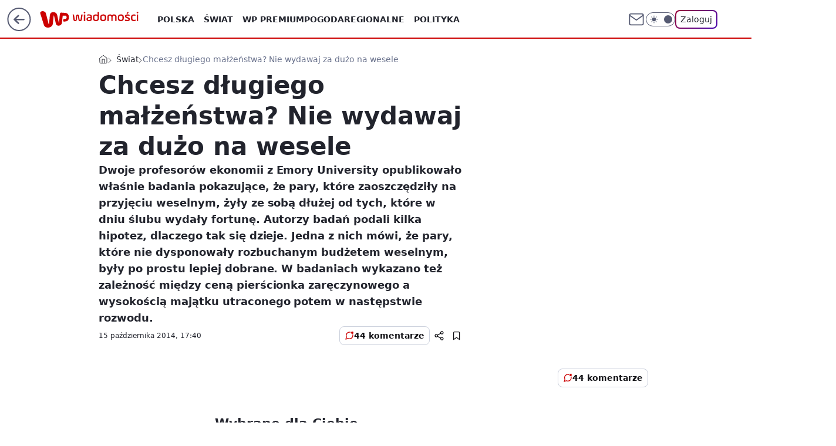

--- FILE ---
content_type: application/javascript
request_url: https://rek.www.wp.pl/gaf.js?rv=2&sn=wiadomosci&pvid=426354f98d07df9dd830&rekids=234730&tVersion=A&phtml=wiadomosci.wp.pl%2Fchcesz-dlugiego-malzenstwa-nie-wydawaj-za-duzo-na-wesele-6027737288434305a&abtest=adtech%7CPRGM-1047%7CA%3Badtech%7CPU-335%7CA%3Badtech%7CPRG-3468%7CA%3Badtech%7CPRGM-1036%7CD%3Badtech%7CFP-76%7CA%3Badtech%7CPRGM-1356%7CA%3Badtech%7CPRGM-1610%7CA%3Badtech%7CPRGM-1419%7CB%3Badtech%7CPRGM-1589%7CB%3Badtech%7CPRGM-1576%7CC%3Badtech%7CPRGM-1443%7CA%3Badtech%7CPRGM-1587%7CB%3Badtech%7CPRGM-1615%7CA%3Badtech%7CPRGM-1215%7CC%3Bapplication%7CDRP-1724%7CB&PWA_adbd=0&darkmode=0&highLayout=0&layout=wide&navType=navigate&cdl=0&ctype=article&ciab=IAB12-1%2CIAB12%2CIAB-v3-186%2CIAB6&cid=6027737288434305&csystem=ncr&cdate=2014-10-15&ccategory=swiat&vw=1280&vh=720&p1=0&spin=r997vrju&bcv=2
body_size: 12296
content:
r997vrju({"spin":"r997vrju","bunch":234730,"context":{"dsa":false,"minor":false,"bidRequestId":"9b68a29b-bb92-4c25-9e75-358f2e9128fe","maConfig":{"timestamp":"2026-01-26T13:24:12.920Z"},"dfpConfig":{"timestamp":"2026-01-27T12:47:42.398Z"},"sda":[],"targeting":{"client":{},"server":{},"query":{"PWA_adbd":"0","abtest":"adtech|PRGM-1047|A;adtech|PU-335|A;adtech|PRG-3468|A;adtech|PRGM-1036|D;adtech|FP-76|A;adtech|PRGM-1356|A;adtech|PRGM-1610|A;adtech|PRGM-1419|B;adtech|PRGM-1589|B;adtech|PRGM-1576|C;adtech|PRGM-1443|A;adtech|PRGM-1587|B;adtech|PRGM-1615|A;adtech|PRGM-1215|C;application|DRP-1724|B","bcv":"2","ccategory":"swiat","cdate":"2014-10-15","cdl":"0","ciab":"IAB12-1,IAB12,IAB-v3-186,IAB6","cid":"6027737288434305","csystem":"ncr","ctype":"article","darkmode":"0","highLayout":"0","layout":"wide","navType":"navigate","p1":"0","phtml":"wiadomosci.wp.pl/chcesz-dlugiego-malzenstwa-nie-wydawaj-za-duzo-na-wesele-6027737288434305a","pvid":"426354f98d07df9dd830","rekids":"234730","rv":"2","sn":"wiadomosci","spin":"r997vrju","tVersion":"A","vh":"720","vw":"1280"}},"directOnly":0,"geo":{"country":"840","region":"","city":""},"statid":"","mlId":"","rshsd":"8","isRobot":false,"curr":{"EUR":4.2072,"USD":3.5189,"CHF":4.583,"GBP":4.8574},"rv":"2","status":{"advf":2,"ma":2,"ma_ads-bidder":2,"ma_cpv-bidder":2,"ma_high-cpm-bidder":2}},"slots":{"10":{"delivered":"","campaign":null,"dfpConfig":null},"11":{"delivered":"1","campaign":null,"dfpConfig":{"placement":"/89844762/Desktop_Wiadomosci.wp.pl_x11_art","roshash":"CGJM","ceil":100,"sizes":[[336,280],[640,280],[300,250]],"namedSizes":["fluid"],"div":"div-gpt-ad-x11-art","targeting":{"DFPHASH":"AEHK","emptygaf":"0"},"gfp":"CGJM"}},"12":{"delivered":"1","campaign":null,"dfpConfig":{"placement":"/89844762/Desktop_Wiadomosci.wp.pl_x12_art","roshash":"CGJM","ceil":100,"sizes":[[336,280],[640,280],[300,250]],"namedSizes":["fluid"],"div":"div-gpt-ad-x12-art","targeting":{"DFPHASH":"AEHK","emptygaf":"0"},"gfp":"CGJM"}},"13":{"lazy":1,"delivered":"1","campaign":{"id":"189255","adm":{"bunch":"234730","creations":[{"height":250,"showLabel":true,"src":"https://mamc.wpcdn.pl/189255/1769427402352/300x250egipt.jpg","trackers":{"click":[""],"cview":["//ma.wp.pl/ma.gif?clid=371fa43b00b88a0c702be1109a408644\u0026SN=wiadomosci\u0026pvid=426354f98d07df9dd830\u0026action=cvimp\u0026pg=wiadomosci.wp.pl\u0026par=platform%3D8%26rekid%3D234730%26workfID%3D189255%26iabSiteCategories%3D%26sn%3Dwiadomosci%26hBudgetRate%3DCFILORU%26bidderID%3D11%26seatFee%3DpOH3MLjAU37MKvN7IXchw1_yqYMqIP-DQY_-SR36MGM%26billing%3Dcpv%26pricingModel%3D4YwZJg5mV76M2LL0R96iAMKs2VLa8YzlPH2gKm4OyVY%26iabPageCategories%3D%26contentID%3D6027737288434305%26medium%3Ddisplay%26conversionValue%3D0%26tpID%3D1407293%26editedTimestamp%3D1769427657%26partnerID%3D%26isDev%3Dfalse%26bidReqID%3D9b68a29b-bb92-4c25-9e75-358f2e9128fe%26publisherID%3D308%26cur%3DPLN%26org_id%3D25%26emission%3D3046212%26ttl%3D1769846109%26is_robot%3D0%26geo%3D840%253B%253B%26device%3DPERSONAL_COMPUTER%26ip%3DcLCxx5bV8W6AQmkc0-RuBE-Ffp2M6CIXkZsPlRBNcUU%26domain%3Dwiadomosci.wp.pl%26test%3D0%26is_adblock%3D0%26bidTimestamp%3D1769759709%26hBidPrice%3DCFILORU%26utility%3DHVm1F0sZO30_SIIsrywZ7JicODt4sWN2Da8C2adE5Y6B0mtrrYnPH1E4lN2XbObP%26ssp%3Dwp.pl%26order%3D266590%26inver%3D2%26slotID%3D013%26seatID%3D371fa43b00b88a0c702be1109a408644%26source%3DTG%26userID%3D__UNKNOWN_TELL_US__%26slotSizeWxH%3D300x250%26creationID%3D1479427%26targetDomain%3Dwakacje.pl%26client_id%3D32932%26pvid%3D426354f98d07df9dd830"],"impression":["//ma.wp.pl/ma.gif?clid=371fa43b00b88a0c702be1109a408644\u0026SN=wiadomosci\u0026pvid=426354f98d07df9dd830\u0026action=delivery\u0026pg=wiadomosci.wp.pl\u0026par=domain%3Dwiadomosci.wp.pl%26test%3D0%26is_adblock%3D0%26bidTimestamp%3D1769759709%26hBidPrice%3DCFILORU%26utility%3DHVm1F0sZO30_SIIsrywZ7JicODt4sWN2Da8C2adE5Y6B0mtrrYnPH1E4lN2XbObP%26ssp%3Dwp.pl%26order%3D266590%26inver%3D2%26slotID%3D013%26seatID%3D371fa43b00b88a0c702be1109a408644%26source%3DTG%26userID%3D__UNKNOWN_TELL_US__%26slotSizeWxH%3D300x250%26creationID%3D1479427%26targetDomain%3Dwakacje.pl%26client_id%3D32932%26pvid%3D426354f98d07df9dd830%26platform%3D8%26rekid%3D234730%26workfID%3D189255%26iabSiteCategories%3D%26sn%3Dwiadomosci%26hBudgetRate%3DCFILORU%26bidderID%3D11%26seatFee%3DpOH3MLjAU37MKvN7IXchw1_yqYMqIP-DQY_-SR36MGM%26billing%3Dcpv%26pricingModel%3D4YwZJg5mV76M2LL0R96iAMKs2VLa8YzlPH2gKm4OyVY%26iabPageCategories%3D%26contentID%3D6027737288434305%26medium%3Ddisplay%26conversionValue%3D0%26tpID%3D1407293%26editedTimestamp%3D1769427657%26partnerID%3D%26isDev%3Dfalse%26bidReqID%3D9b68a29b-bb92-4c25-9e75-358f2e9128fe%26publisherID%3D308%26cur%3DPLN%26org_id%3D25%26emission%3D3046212%26ttl%3D1769846109%26is_robot%3D0%26geo%3D840%253B%253B%26device%3DPERSONAL_COMPUTER%26ip%3DcLCxx5bV8W6AQmkc0-RuBE-Ffp2M6CIXkZsPlRBNcUU"],"view":["//ma.wp.pl/ma.gif?clid=371fa43b00b88a0c702be1109a408644\u0026SN=wiadomosci\u0026pvid=426354f98d07df9dd830\u0026action=view\u0026pg=wiadomosci.wp.pl\u0026par=platform%3D8%26rekid%3D234730%26workfID%3D189255%26iabSiteCategories%3D%26sn%3Dwiadomosci%26hBudgetRate%3DCFILORU%26bidderID%3D11%26seatFee%3DpOH3MLjAU37MKvN7IXchw1_yqYMqIP-DQY_-SR36MGM%26billing%3Dcpv%26pricingModel%3D4YwZJg5mV76M2LL0R96iAMKs2VLa8YzlPH2gKm4OyVY%26iabPageCategories%3D%26contentID%3D6027737288434305%26medium%3Ddisplay%26conversionValue%3D0%26tpID%3D1407293%26editedTimestamp%3D1769427657%26partnerID%3D%26isDev%3Dfalse%26bidReqID%3D9b68a29b-bb92-4c25-9e75-358f2e9128fe%26publisherID%3D308%26cur%3DPLN%26org_id%3D25%26emission%3D3046212%26ttl%3D1769846109%26is_robot%3D0%26geo%3D840%253B%253B%26device%3DPERSONAL_COMPUTER%26ip%3DcLCxx5bV8W6AQmkc0-RuBE-Ffp2M6CIXkZsPlRBNcUU%26domain%3Dwiadomosci.wp.pl%26test%3D0%26is_adblock%3D0%26bidTimestamp%3D1769759709%26hBidPrice%3DCFILORU%26utility%3DHVm1F0sZO30_SIIsrywZ7JicODt4sWN2Da8C2adE5Y6B0mtrrYnPH1E4lN2XbObP%26ssp%3Dwp.pl%26order%3D266590%26inver%3D2%26slotID%3D013%26seatID%3D371fa43b00b88a0c702be1109a408644%26source%3DTG%26userID%3D__UNKNOWN_TELL_US__%26slotSizeWxH%3D300x250%26creationID%3D1479427%26targetDomain%3Dwakacje.pl%26client_id%3D32932%26pvid%3D426354f98d07df9dd830"]},"transparentPlaceholder":false,"type":"image","url":"https://www.wakacje.pl/lastminute/egipt/?samolotem,all-inclusive,3-gwiazdkowe,ocena-8,tanio,za-osobe\u0026utm_source=wppl\u0026utm_medium=autopromo\u0026utm_campaign=egipt26\u0026utm_content=300x250egipt26","width":300}],"redir":"https://ma.wp.pl/redirma?SN=wiadomosci\u0026pvid=426354f98d07df9dd830\u0026par=sn%3Dwiadomosci%26hBudgetRate%3DCFILORU%26org_id%3D25%26ttl%3D1769846109%26creationID%3D1479427%26rekid%3D234730%26iabPageCategories%3D%26emission%3D3046212%26geo%3D840%253B%253B%26domain%3Dwiadomosci.wp.pl%26test%3D0%26inver%3D2%26slotSizeWxH%3D300x250%26medium%3Ddisplay%26editedTimestamp%3D1769427657%26device%3DPERSONAL_COMPUTER%26order%3D266590%26platform%3D8%26pricingModel%3D4YwZJg5mV76M2LL0R96iAMKs2VLa8YzlPH2gKm4OyVY%26cur%3DPLN%26ip%3DcLCxx5bV8W6AQmkc0-RuBE-Ffp2M6CIXkZsPlRBNcUU%26seatID%3D371fa43b00b88a0c702be1109a408644%26userID%3D__UNKNOWN_TELL_US__%26partnerID%3D%26publisherID%3D308%26is_robot%3D0%26ssp%3Dwp.pl%26pvid%3D426354f98d07df9dd830%26contentID%3D6027737288434305%26bidReqID%3D9b68a29b-bb92-4c25-9e75-358f2e9128fe%26slotID%3D013%26bidderID%3D11%26seatFee%3DpOH3MLjAU37MKvN7IXchw1_yqYMqIP-DQY_-SR36MGM%26billing%3Dcpv%26isDev%3Dfalse%26is_adblock%3D0%26bidTimestamp%3D1769759709%26utility%3DHVm1F0sZO30_SIIsrywZ7JicODt4sWN2Da8C2adE5Y6B0mtrrYnPH1E4lN2XbObP%26targetDomain%3Dwakacje.pl%26client_id%3D32932%26conversionValue%3D0%26tpID%3D1407293%26hBidPrice%3DCFILORU%26source%3DTG%26workfID%3D189255%26iabSiteCategories%3D\u0026url=","slot":"13"},"creative":{"Id":"1479427","provider":"ma_cpv-bidder","roshash":"CFIL","height":250,"width":300,"touchpointId":"1407293","source":{"bidder":"cpv-bidder"}},"sellingModel":{"model":"CPM_INT"}},"dfpConfig":{"placement":"/89844762/Desktop_Wiadomosci.wp.pl_x13_art","roshash":"CGJM","ceil":100,"sizes":[[336,280],[640,280],[300,250]],"namedSizes":["fluid"],"div":"div-gpt-ad-x13-art","targeting":{"DFPHASH":"AEHK","emptygaf":"0"},"gfp":"CGJM"}},"14":{"delivered":"1","campaign":null,"dfpConfig":{"placement":"/89844762/Desktop_Wiadomosci.wp.pl_x14_art","roshash":"CGJM","ceil":100,"sizes":[[336,280],[640,280],[300,250]],"namedSizes":["fluid"],"div":"div-gpt-ad-x14-art","targeting":{"DFPHASH":"AEHK","emptygaf":"0"},"gfp":"CGJM"}},"15":{"delivered":"1","campaign":null,"dfpConfig":{"placement":"/89844762/Desktop_Wiadomosci.wp.pl_x15_art","roshash":"CGJM","ceil":100,"sizes":[[728,90],[970,300],[950,90],[980,120],[980,90],[970,150],[970,90],[970,250],[930,180],[950,200],[750,100],[970,66],[750,200],[960,90],[970,100],[750,300],[970,200],[950,300]],"namedSizes":["fluid"],"div":"div-gpt-ad-x15-art","targeting":{"DFPHASH":"AEHK","emptygaf":"0"},"gfp":"CGJM"}},"16":{"delivered":"1","campaign":null,"dfpConfig":{"placement":"/89844762/Desktop_Wiadomosci.wp.pl_x16","roshash":"CGJM","ceil":100,"sizes":[[728,90],[970,300],[950,90],[980,120],[980,90],[970,150],[970,90],[970,250],[930,180],[950,200],[750,100],[970,66],[750,200],[960,90],[970,100],[750,300],[970,200],[950,300]],"namedSizes":["fluid"],"div":"div-gpt-ad-x16","targeting":{"DFPHASH":"AEHK","emptygaf":"0"},"gfp":"CGJM"}},"17":{"lazy":1,"delivered":"1","campaign":{"id":"189583","adm":{"bunch":"234730","creations":[{"border":"1px solid grey","height":200,"showLabel":true,"src":"https://mamc.wpcdn.pl/189583/1769682600449/DC_750x200.jpg","trackers":{"click":[""],"cview":["//ma.wp.pl/ma.gif?clid=0cc655b412444091fb8190f140853492\u0026SN=wiadomosci\u0026pvid=426354f98d07df9dd830\u0026action=cvimp\u0026pg=wiadomosci.wp.pl\u0026par=billing%3Dcpv%26pricingModel%3DF57-fS0v2mXuhRQP4LJnY0wJPqd3DB0lxiNaXIXXnZs%26geo%3D840%253B%253B%26utility%3DpRGTOirkQv51CdBiIhir60KIteQN5igv830w8DdKGv1LS9ph1FAo8tH2KPDz3ou3%26targetDomain%3Dlivenation.pl%26seatID%3D0cc655b412444091fb8190f140853492%26emission%3D3047682%26editedTimestamp%3D1769682663%26pvid%3D426354f98d07df9dd830%26sn%3Dwiadomosci%26hBidPrice%3DDNZjaqtDHSbk%26bidReqID%3D9b68a29b-bb92-4c25-9e75-358f2e9128fe%26rekid%3D234730%26slotID%3D017%26iabPageCategories%3D%26iabSiteCategories%3D%26ttl%3D1769846109%26bidderID%3D11%26medium%3Ddisplay%26slotSizeWxH%3D750x200%26creationID%3D1481907%26workfID%3D189583%26org_id%3D25%26hBudgetRate%3DCFIORUX%26ip%3DEDhWbtqFFbERj_vGQpABBedc5feTPd-u46eN7VQ7Izo%26test%3D0%26client_id%3D31455%26bidTimestamp%3D1769759709%26partnerID%3D%26domain%3Dwiadomosci.wp.pl%26cur%3DPLN%26conversionValue%3D0%26device%3DPERSONAL_COMPUTER%26order%3D267135%26source%3DTG%26ssp%3Dwp.pl%26userID%3D__UNKNOWN_TELL_US__%26tpID%3D1408869%26is_robot%3D0%26is_adblock%3D0%26isDev%3Dfalse%26contentID%3D6027737288434305%26platform%3D8%26publisherID%3D308%26inver%3D2%26seatFee%3DscWRZrTW05HZOjl51ibJuuW2d9RZDO4PCyaQa3kugFs"],"impression":["//ma.wp.pl/ma.gif?clid=0cc655b412444091fb8190f140853492\u0026SN=wiadomosci\u0026pvid=426354f98d07df9dd830\u0026action=delivery\u0026pg=wiadomosci.wp.pl\u0026par=utility%3DpRGTOirkQv51CdBiIhir60KIteQN5igv830w8DdKGv1LS9ph1FAo8tH2KPDz3ou3%26targetDomain%3Dlivenation.pl%26seatID%3D0cc655b412444091fb8190f140853492%26emission%3D3047682%26editedTimestamp%3D1769682663%26pvid%3D426354f98d07df9dd830%26sn%3Dwiadomosci%26hBidPrice%3DDNZjaqtDHSbk%26bidReqID%3D9b68a29b-bb92-4c25-9e75-358f2e9128fe%26rekid%3D234730%26slotID%3D017%26iabPageCategories%3D%26iabSiteCategories%3D%26ttl%3D1769846109%26bidderID%3D11%26medium%3Ddisplay%26slotSizeWxH%3D750x200%26creationID%3D1481907%26workfID%3D189583%26org_id%3D25%26hBudgetRate%3DCFIORUX%26ip%3DEDhWbtqFFbERj_vGQpABBedc5feTPd-u46eN7VQ7Izo%26test%3D0%26client_id%3D31455%26bidTimestamp%3D1769759709%26partnerID%3D%26domain%3Dwiadomosci.wp.pl%26cur%3DPLN%26conversionValue%3D0%26device%3DPERSONAL_COMPUTER%26order%3D267135%26source%3DTG%26ssp%3Dwp.pl%26userID%3D__UNKNOWN_TELL_US__%26tpID%3D1408869%26is_robot%3D0%26is_adblock%3D0%26isDev%3Dfalse%26contentID%3D6027737288434305%26platform%3D8%26publisherID%3D308%26inver%3D2%26seatFee%3DscWRZrTW05HZOjl51ibJuuW2d9RZDO4PCyaQa3kugFs%26billing%3Dcpv%26pricingModel%3DF57-fS0v2mXuhRQP4LJnY0wJPqd3DB0lxiNaXIXXnZs%26geo%3D840%253B%253B"],"view":["//ma.wp.pl/ma.gif?clid=0cc655b412444091fb8190f140853492\u0026SN=wiadomosci\u0026pvid=426354f98d07df9dd830\u0026action=view\u0026pg=wiadomosci.wp.pl\u0026par=ip%3DEDhWbtqFFbERj_vGQpABBedc5feTPd-u46eN7VQ7Izo%26test%3D0%26client_id%3D31455%26bidTimestamp%3D1769759709%26partnerID%3D%26domain%3Dwiadomosci.wp.pl%26cur%3DPLN%26conversionValue%3D0%26device%3DPERSONAL_COMPUTER%26order%3D267135%26source%3DTG%26ssp%3Dwp.pl%26userID%3D__UNKNOWN_TELL_US__%26tpID%3D1408869%26is_robot%3D0%26is_adblock%3D0%26isDev%3Dfalse%26contentID%3D6027737288434305%26platform%3D8%26publisherID%3D308%26inver%3D2%26seatFee%3DscWRZrTW05HZOjl51ibJuuW2d9RZDO4PCyaQa3kugFs%26billing%3Dcpv%26pricingModel%3DF57-fS0v2mXuhRQP4LJnY0wJPqd3DB0lxiNaXIXXnZs%26geo%3D840%253B%253B%26utility%3DpRGTOirkQv51CdBiIhir60KIteQN5igv830w8DdKGv1LS9ph1FAo8tH2KPDz3ou3%26targetDomain%3Dlivenation.pl%26seatID%3D0cc655b412444091fb8190f140853492%26emission%3D3047682%26editedTimestamp%3D1769682663%26pvid%3D426354f98d07df9dd830%26sn%3Dwiadomosci%26hBidPrice%3DDNZjaqtDHSbk%26bidReqID%3D9b68a29b-bb92-4c25-9e75-358f2e9128fe%26rekid%3D234730%26slotID%3D017%26iabPageCategories%3D%26iabSiteCategories%3D%26ttl%3D1769846109%26bidderID%3D11%26medium%3Ddisplay%26slotSizeWxH%3D750x200%26creationID%3D1481907%26workfID%3D189583%26org_id%3D25%26hBudgetRate%3DCFIORUX"]},"transparentPlaceholder":false,"type":"image","url":"https://www.livenation.pl/doja-cat-tickets-adp570313","width":750}],"redir":"https://ma.wp.pl/redirma?SN=wiadomosci\u0026pvid=426354f98d07df9dd830\u0026par=is_robot%3D0%26seatID%3D0cc655b412444091fb8190f140853492%26sn%3Dwiadomosci%26domain%3Dwiadomosci.wp.pl%26userID%3D__UNKNOWN_TELL_US__%26editedTimestamp%3D1769682663%26rekid%3D234730%26test%3D0%26client_id%3D31455%26partnerID%3D%26device%3DPERSONAL_COMPUTER%26emission%3D3047682%26bidReqID%3D9b68a29b-bb92-4c25-9e75-358f2e9128fe%26workfID%3D189583%26hBudgetRate%3DCFIORUX%26conversionValue%3D0%26order%3D267135%26source%3DTG%26publisherID%3D308%26geo%3D840%253B%253B%26bidderID%3D11%26seatFee%3DscWRZrTW05HZOjl51ibJuuW2d9RZDO4PCyaQa3kugFs%26bidTimestamp%3D1769759709%26cur%3DPLN%26ssp%3Dwp.pl%26tpID%3D1408869%26is_adblock%3D0%26contentID%3D6027737288434305%26platform%3D8%26slotSizeWxH%3D750x200%26org_id%3D25%26utility%3DpRGTOirkQv51CdBiIhir60KIteQN5igv830w8DdKGv1LS9ph1FAo8tH2KPDz3ou3%26pvid%3D426354f98d07df9dd830%26hBidPrice%3DDNZjaqtDHSbk%26iabPageCategories%3D%26ttl%3D1769846109%26medium%3Ddisplay%26ip%3DEDhWbtqFFbERj_vGQpABBedc5feTPd-u46eN7VQ7Izo%26inver%3D2%26billing%3Dcpv%26slotID%3D017%26creationID%3D1481907%26isDev%3Dfalse%26pricingModel%3DF57-fS0v2mXuhRQP4LJnY0wJPqd3DB0lxiNaXIXXnZs%26targetDomain%3Dlivenation.pl%26iabSiteCategories%3D\u0026url=","slot":"17"},"creative":{"Id":"1481907","provider":"ma_cpv-bidder","roshash":"CFIL","height":200,"width":750,"touchpointId":"1408869","source":{"bidder":"cpv-bidder"}},"sellingModel":{"model":"CPV_INT"}},"dfpConfig":{"placement":"/89844762/Desktop_Wiadomosci.wp.pl_x17","roshash":"CGJM","ceil":100,"sizes":[[728,90],[970,300],[950,90],[980,120],[980,90],[970,150],[970,90],[970,250],[930,180],[950,200],[750,100],[970,66],[750,200],[960,90],[970,100],[750,300],[970,200],[950,300]],"namedSizes":["fluid"],"div":"div-gpt-ad-x17","targeting":{"DFPHASH":"AEHK","emptygaf":"0"},"gfp":"CGJM"}},"18":{"lazy":1,"delivered":"1","campaign":{"id":"189586","adm":{"bunch":"234730","creations":[{"height":200,"showLabel":true,"src":"https://mamc.wpcdn.pl/189586/1769683038310/mgk_750x200.jpg","trackers":{"click":[""],"cview":["//ma.wp.pl/ma.gif?clid=0cc655b412444091fb8190f140853492\u0026SN=wiadomosci\u0026pvid=426354f98d07df9dd830\u0026action=cvimp\u0026pg=wiadomosci.wp.pl\u0026par=client_id%3D31455%26editedTimestamp%3D1769683101%26pricingModel%3Dh60x6W0BvUWk3FB0VJ4KwyZ254fiNCLDzTsCdo6zKbI%26pvid%3D426354f98d07df9dd830%26medium%3Ddisplay%26bidReqID%3D9b68a29b-bb92-4c25-9e75-358f2e9128fe%26inver%3D2%26targetDomain%3Dlivenation.pl%26cur%3DPLN%26partnerID%3D%26isDev%3Dfalse%26contentID%3D6027737288434305%26device%3DPERSONAL_COMPUTER%26publisherID%3D308%26creationID%3D1481911%26is_adblock%3D0%26hBudgetRate%3DCFIORUX%26utility%3DaTSvxGrGMQ9wv37rM9qKr8fOj2_ATmwTpS4sEI4z0fXNkhao33IZA-XYQ1L2u1v2%26platform%3D8%26ssp%3Dwp.pl%26userID%3D__UNKNOWN_TELL_US__%26rekid%3D234730%26slotSizeWxH%3D750x200%26workfID%3D189586%26billing%3Dcpv%26tpID%3D1408876%26emission%3D3047687%26source%3DTG%26iabSiteCategories%3D%26sn%3Dwiadomosci%26hBidPrice%3DDNZjaqtDHSbk%26bidderID%3D11%26bidTimestamp%3D1769759709%26slotID%3D018%26order%3D267138%26ttl%3D1769846109%26domain%3Dwiadomosci.wp.pl%26test%3D0%26seatFee%3De7DV4zZcdJ4Usf-ilqZpFFxg-uJT3h5VDXRmxqrl484%26seatID%3D0cc655b412444091fb8190f140853492%26org_id%3D25%26iabPageCategories%3D%26is_robot%3D0%26geo%3D840%253B%253B%26conversionValue%3D0%26ip%3DaFzu6qzXvp8vZAi1PBmGPNxIcIQm-zQVNXiTKF6eyqk"],"impression":["//ma.wp.pl/ma.gif?clid=0cc655b412444091fb8190f140853492\u0026SN=wiadomosci\u0026pvid=426354f98d07df9dd830\u0026action=delivery\u0026pg=wiadomosci.wp.pl\u0026par=client_id%3D31455%26editedTimestamp%3D1769683101%26pricingModel%3Dh60x6W0BvUWk3FB0VJ4KwyZ254fiNCLDzTsCdo6zKbI%26pvid%3D426354f98d07df9dd830%26medium%3Ddisplay%26bidReqID%3D9b68a29b-bb92-4c25-9e75-358f2e9128fe%26inver%3D2%26targetDomain%3Dlivenation.pl%26cur%3DPLN%26partnerID%3D%26isDev%3Dfalse%26contentID%3D6027737288434305%26device%3DPERSONAL_COMPUTER%26publisherID%3D308%26creationID%3D1481911%26is_adblock%3D0%26hBudgetRate%3DCFIORUX%26utility%3DaTSvxGrGMQ9wv37rM9qKr8fOj2_ATmwTpS4sEI4z0fXNkhao33IZA-XYQ1L2u1v2%26platform%3D8%26ssp%3Dwp.pl%26userID%3D__UNKNOWN_TELL_US__%26rekid%3D234730%26slotSizeWxH%3D750x200%26workfID%3D189586%26billing%3Dcpv%26tpID%3D1408876%26emission%3D3047687%26source%3DTG%26iabSiteCategories%3D%26sn%3Dwiadomosci%26hBidPrice%3DDNZjaqtDHSbk%26bidderID%3D11%26bidTimestamp%3D1769759709%26slotID%3D018%26order%3D267138%26ttl%3D1769846109%26domain%3Dwiadomosci.wp.pl%26test%3D0%26seatFee%3De7DV4zZcdJ4Usf-ilqZpFFxg-uJT3h5VDXRmxqrl484%26seatID%3D0cc655b412444091fb8190f140853492%26org_id%3D25%26iabPageCategories%3D%26is_robot%3D0%26geo%3D840%253B%253B%26conversionValue%3D0%26ip%3DaFzu6qzXvp8vZAi1PBmGPNxIcIQm-zQVNXiTKF6eyqk"],"view":["//ma.wp.pl/ma.gif?clid=0cc655b412444091fb8190f140853492\u0026SN=wiadomosci\u0026pvid=426354f98d07df9dd830\u0026action=view\u0026pg=wiadomosci.wp.pl\u0026par=is_robot%3D0%26geo%3D840%253B%253B%26conversionValue%3D0%26ip%3DaFzu6qzXvp8vZAi1PBmGPNxIcIQm-zQVNXiTKF6eyqk%26client_id%3D31455%26editedTimestamp%3D1769683101%26pricingModel%3Dh60x6W0BvUWk3FB0VJ4KwyZ254fiNCLDzTsCdo6zKbI%26pvid%3D426354f98d07df9dd830%26medium%3Ddisplay%26bidReqID%3D9b68a29b-bb92-4c25-9e75-358f2e9128fe%26inver%3D2%26targetDomain%3Dlivenation.pl%26cur%3DPLN%26partnerID%3D%26isDev%3Dfalse%26contentID%3D6027737288434305%26device%3DPERSONAL_COMPUTER%26publisherID%3D308%26creationID%3D1481911%26is_adblock%3D0%26hBudgetRate%3DCFIORUX%26utility%3DaTSvxGrGMQ9wv37rM9qKr8fOj2_ATmwTpS4sEI4z0fXNkhao33IZA-XYQ1L2u1v2%26platform%3D8%26ssp%3Dwp.pl%26userID%3D__UNKNOWN_TELL_US__%26rekid%3D234730%26slotSizeWxH%3D750x200%26workfID%3D189586%26billing%3Dcpv%26tpID%3D1408876%26emission%3D3047687%26source%3DTG%26iabSiteCategories%3D%26sn%3Dwiadomosci%26hBidPrice%3DDNZjaqtDHSbk%26bidderID%3D11%26bidTimestamp%3D1769759709%26slotID%3D018%26order%3D267138%26ttl%3D1769846109%26domain%3Dwiadomosci.wp.pl%26test%3D0%26seatFee%3De7DV4zZcdJ4Usf-ilqZpFFxg-uJT3h5VDXRmxqrl484%26seatID%3D0cc655b412444091fb8190f140853492%26org_id%3D25%26iabPageCategories%3D"]},"transparentPlaceholder":false,"type":"image","url":"https://www.livenation.pl/mgk-tickets-adp330999","width":750}],"redir":"https://ma.wp.pl/redirma?SN=wiadomosci\u0026pvid=426354f98d07df9dd830\u0026par=targetDomain%3Dlivenation.pl%26cur%3DPLN%26ssp%3Dwp.pl%26emission%3D3047687%26bidderID%3D11%26seatFee%3De7DV4zZcdJ4Usf-ilqZpFFxg-uJT3h5VDXRmxqrl484%26contentID%3D6027737288434305%26device%3DPERSONAL_COMPUTER%26creationID%3D1481911%26iabPageCategories%3D%26ip%3DaFzu6qzXvp8vZAi1PBmGPNxIcIQm-zQVNXiTKF6eyqk%26pricingModel%3Dh60x6W0BvUWk3FB0VJ4KwyZ254fiNCLDzTsCdo6zKbI%26bidReqID%3D9b68a29b-bb92-4c25-9e75-358f2e9128fe%26partnerID%3D%26tpID%3D1408876%26iabSiteCategories%3D%26slotID%3D018%26test%3D0%26conversionValue%3D0%26publisherID%3D308%26platform%3D8%26slotSizeWxH%3D750x200%26sn%3Dwiadomosci%26hBidPrice%3DDNZjaqtDHSbk%26order%3D267138%26seatID%3D0cc655b412444091fb8190f140853492%26geo%3D840%253B%253B%26isDev%3Dfalse%26hBudgetRate%3DCFIORUX%26utility%3DaTSvxGrGMQ9wv37rM9qKr8fOj2_ATmwTpS4sEI4z0fXNkhao33IZA-XYQ1L2u1v2%26source%3DTG%26org_id%3D25%26client_id%3D31455%26editedTimestamp%3D1769683101%26medium%3Ddisplay%26ttl%3D1769846109%26domain%3Dwiadomosci.wp.pl%26userID%3D__UNKNOWN_TELL_US__%26rekid%3D234730%26bidTimestamp%3D1769759709%26is_robot%3D0%26pvid%3D426354f98d07df9dd830%26is_adblock%3D0%26workfID%3D189586%26billing%3Dcpv%26inver%3D2\u0026url=","slot":"18"},"creative":{"Id":"1481911","provider":"ma_cpv-bidder","roshash":"CFIL","height":200,"width":750,"touchpointId":"1408876","source":{"bidder":"cpv-bidder"}},"sellingModel":{"model":"CPV_INT"}},"dfpConfig":{"placement":"/89844762/Desktop_Wiadomosci.wp.pl_x18","roshash":"CGJM","ceil":100,"sizes":[[728,90],[970,300],[950,90],[980,120],[980,90],[970,150],[970,90],[970,250],[930,180],[950,200],[750,100],[970,66],[750,200],[960,90],[970,100],[750,300],[970,200],[950,300]],"namedSizes":["fluid"],"div":"div-gpt-ad-x18","targeting":{"DFPHASH":"AEHK","emptygaf":"0"},"gfp":"CGJM"}},"19":{"delivered":"1","campaign":null,"dfpConfig":{"placement":"/89844762/Desktop_Wiadomosci.wp.pl_x19","roshash":"CGJM","ceil":100,"sizes":[[728,90],[970,300],[950,90],[980,120],[980,90],[970,150],[970,90],[970,250],[930,180],[950,200],[750,100],[970,66],[750,200],[960,90],[970,100],[750,300],[970,200],[950,300]],"namedSizes":["fluid"],"div":"div-gpt-ad-x19","targeting":{"DFPHASH":"AEHK","emptygaf":"0"},"gfp":"CGJM"}},"2":{"delivered":"1","campaign":{"id":"188278","capping":"PWAck=27120619\u0026PWAclt=792\u0026tpl=1","adm":{"bunch":"234730","creations":[{"cbConfig":{"blur":false,"bottomBar":false,"fullPage":false,"message":"Przekierowanie za {{time}} sekund{{y}}","timeout":15000},"height":600,"pixels":["//gde-default.hit.gemius.pl/_1769759709/redot.gif?id=AurlpqtfLPQooAxj7wsDeNWb7DpBnawS60AjdQWqM6T.z7/fastid=fsjxkechbderpocuyimavtcqankj/stparam=xcjskxjudx/nc=0/gdpr=0/gdpr_consent="],"showLabel":false,"src":"https://mamc.wpcdn.pl/188278/1768219315939/backup_mcd_ruby_choco_latte_1200x600.jpg","trackers":{"click":[""],"cview":["//ma.wp.pl/ma.gif?clid=dca45526c17aa056cf0f889dbba57020\u0026SN=wiadomosci\u0026pvid=426354f98d07df9dd830\u0026action=cvimp\u0026pg=wiadomosci.wp.pl\u0026par=seatFee%3D4Hxir7cG3Z1oICHVVxyGTtbGDDT2cbkaWAy84gTa-O4%26seatID%3Ddca45526c17aa056cf0f889dbba57020%26billing%3Dcpv%26ssp%3Dwp.pl%26publisherID%3D308%26test%3D0%26workfID%3D188278%26client_id%3D43759%26iabSiteCategories%3D%26ttl%3D1769846109%26pvid%3D426354f98d07df9dd830%26device%3DPERSONAL_COMPUTER%26inver%3D2%26slotID%3D002%26creationID%3D1470141%26emission%3D3043513%26pricingModel%3DZhK58hc62Tw8w0OLyF7iWAUEc0w2AW4_bNDBBVNL0mM%26hBidPrice%3DCFINQTW%26medium%3Ddisplay%26ip%3DIlxSWGx1QoqNbAAZgiunw3AtQpV9FyIRFu0ugXwRVkk%26geo%3D840%253B%253B%26bidTimestamp%3D1769759709%26bidderID%3D11%26contentID%3D6027737288434305%26platform%3D8%26conversionValue%3D0%26bidReqID%3D9b68a29b-bb92-4c25-9e75-358f2e9128fe%26org_id%3D25%26order%3D265630%26iabPageCategories%3D%26sn%3Dwiadomosci%26utility%3D2m3Us9AoXBu1J15UDEnwQIKoIPtPXkcyAz78SxAy9JH3j3ZHL-Eb0kuou6ONl2QN%26userID%3D__UNKNOWN_TELL_US__%26domain%3Dwiadomosci.wp.pl%26cur%3DPLN%26source%3DTG%26tpID%3D1402620%26editedTimestamp%3D1768219234%26is_robot%3D0%26is_adblock%3D0%26hBudgetRate%3DCFINQTW%26partnerID%3D%26isDev%3Dfalse%26rekid%3D234730%26slotSizeWxH%3D1200x600%26targetDomain%3Dmcdonalds.pl"],"impression":["//ma.wp.pl/ma.gif?clid=dca45526c17aa056cf0f889dbba57020\u0026SN=wiadomosci\u0026pvid=426354f98d07df9dd830\u0026action=delivery\u0026pg=wiadomosci.wp.pl\u0026par=pvid%3D426354f98d07df9dd830%26device%3DPERSONAL_COMPUTER%26inver%3D2%26slotID%3D002%26creationID%3D1470141%26emission%3D3043513%26pricingModel%3DZhK58hc62Tw8w0OLyF7iWAUEc0w2AW4_bNDBBVNL0mM%26hBidPrice%3DCFINQTW%26medium%3Ddisplay%26ip%3DIlxSWGx1QoqNbAAZgiunw3AtQpV9FyIRFu0ugXwRVkk%26geo%3D840%253B%253B%26bidTimestamp%3D1769759709%26bidderID%3D11%26contentID%3D6027737288434305%26platform%3D8%26conversionValue%3D0%26bidReqID%3D9b68a29b-bb92-4c25-9e75-358f2e9128fe%26org_id%3D25%26order%3D265630%26iabPageCategories%3D%26sn%3Dwiadomosci%26utility%3D2m3Us9AoXBu1J15UDEnwQIKoIPtPXkcyAz78SxAy9JH3j3ZHL-Eb0kuou6ONl2QN%26userID%3D__UNKNOWN_TELL_US__%26domain%3Dwiadomosci.wp.pl%26cur%3DPLN%26source%3DTG%26tpID%3D1402620%26editedTimestamp%3D1768219234%26is_robot%3D0%26is_adblock%3D0%26hBudgetRate%3DCFINQTW%26partnerID%3D%26isDev%3Dfalse%26rekid%3D234730%26slotSizeWxH%3D1200x600%26targetDomain%3Dmcdonalds.pl%26seatFee%3D4Hxir7cG3Z1oICHVVxyGTtbGDDT2cbkaWAy84gTa-O4%26seatID%3Ddca45526c17aa056cf0f889dbba57020%26billing%3Dcpv%26ssp%3Dwp.pl%26publisherID%3D308%26test%3D0%26workfID%3D188278%26client_id%3D43759%26iabSiteCategories%3D%26ttl%3D1769846109"],"view":["//ma.wp.pl/ma.gif?clid=dca45526c17aa056cf0f889dbba57020\u0026SN=wiadomosci\u0026pvid=426354f98d07df9dd830\u0026action=view\u0026pg=wiadomosci.wp.pl\u0026par=source%3DTG%26tpID%3D1402620%26editedTimestamp%3D1768219234%26is_robot%3D0%26is_adblock%3D0%26hBudgetRate%3DCFINQTW%26partnerID%3D%26isDev%3Dfalse%26rekid%3D234730%26slotSizeWxH%3D1200x600%26targetDomain%3Dmcdonalds.pl%26seatFee%3D4Hxir7cG3Z1oICHVVxyGTtbGDDT2cbkaWAy84gTa-O4%26seatID%3Ddca45526c17aa056cf0f889dbba57020%26billing%3Dcpv%26ssp%3Dwp.pl%26publisherID%3D308%26test%3D0%26workfID%3D188278%26client_id%3D43759%26iabSiteCategories%3D%26ttl%3D1769846109%26pvid%3D426354f98d07df9dd830%26device%3DPERSONAL_COMPUTER%26inver%3D2%26slotID%3D002%26creationID%3D1470141%26emission%3D3043513%26pricingModel%3DZhK58hc62Tw8w0OLyF7iWAUEc0w2AW4_bNDBBVNL0mM%26hBidPrice%3DCFINQTW%26medium%3Ddisplay%26ip%3DIlxSWGx1QoqNbAAZgiunw3AtQpV9FyIRFu0ugXwRVkk%26geo%3D840%253B%253B%26bidTimestamp%3D1769759709%26bidderID%3D11%26contentID%3D6027737288434305%26platform%3D8%26conversionValue%3D0%26bidReqID%3D9b68a29b-bb92-4c25-9e75-358f2e9128fe%26org_id%3D25%26order%3D265630%26iabPageCategories%3D%26sn%3Dwiadomosci%26utility%3D2m3Us9AoXBu1J15UDEnwQIKoIPtPXkcyAz78SxAy9JH3j3ZHL-Eb0kuou6ONl2QN%26userID%3D__UNKNOWN_TELL_US__%26domain%3Dwiadomosci.wp.pl%26cur%3DPLN"]},"transparentPlaceholder":false,"type":"image","url":"https://gde-default.hit.gemius.pl/lshitredir/id=AurlpqtfLPQooAxj7wsDeNWb7DpBnawS60AjdQWqM6T.z7/fastid=jtkvsjgljofzfpdtsvypmawiynnr/stparam=rehpbsnndr/nc=0/gdpr=0/gdpr_consent=/url=https://links.mcdonaldsapps.com/CKlgPh?utm_campaign=McDonalds_McCafe_260114_260324_McCafe%20Special%20Autumn%20%26%20Winter%202026\u0026utm_source=CommercialBreak\u0026utm_medium=%2FDISPLAY%2FWP%2FWP.WP_CommercialBreak__CPM_Display_aTAGdcGL_","width":1200}],"redir":"https://ma.wp.pl/redirma?SN=wiadomosci\u0026pvid=426354f98d07df9dd830\u0026par=org_id%3D25%26utility%3D2m3Us9AoXBu1J15UDEnwQIKoIPtPXkcyAz78SxAy9JH3j3ZHL-Eb0kuou6ONl2QN%26seatID%3Ddca45526c17aa056cf0f889dbba57020%26ssp%3Dwp.pl%26inver%3D2%26bidderID%3D11%26iabPageCategories%3D%26is_adblock%3D0%26partnerID%3D%26client_id%3D43759%26conversionValue%3D0%26order%3D265630%26sn%3Dwiadomosci%26userID%3D__UNKNOWN_TELL_US__%26hBudgetRate%3DCFINQTW%26isDev%3Dfalse%26ttl%3D1769846109%26device%3DPERSONAL_COMPUTER%26slotID%3D002%26medium%3Ddisplay%26source%3DTG%26targetDomain%3Dmcdonalds.pl%26test%3D0%26workfID%3D188278%26creationID%3D1470141%26emission%3D3043513%26tpID%3D1402620%26slotSizeWxH%3D1200x600%26pricingModel%3DZhK58hc62Tw8w0OLyF7iWAUEc0w2AW4_bNDBBVNL0mM%26rekid%3D234730%26iabSiteCategories%3D%26ip%3DIlxSWGx1QoqNbAAZgiunw3AtQpV9FyIRFu0ugXwRVkk%26geo%3D840%253B%253B%26bidTimestamp%3D1769759709%26contentID%3D6027737288434305%26platform%3D8%26domain%3Dwiadomosci.wp.pl%26seatFee%3D4Hxir7cG3Z1oICHVVxyGTtbGDDT2cbkaWAy84gTa-O4%26billing%3Dcpv%26cur%3DPLN%26editedTimestamp%3D1768219234%26is_robot%3D0%26publisherID%3D308%26pvid%3D426354f98d07df9dd830%26hBidPrice%3DCFINQTW%26bidReqID%3D9b68a29b-bb92-4c25-9e75-358f2e9128fe\u0026url=","slot":"2"},"creative":{"Id":"1470141","provider":"ma_cpv-bidder","roshash":"EHKN","height":600,"width":1200,"touchpointId":"1402620","source":{"bidder":"cpv-bidder"}},"sellingModel":{"model":"CPM_INT"}},"dfpConfig":{"placement":"/89844762/Desktop_Wiadomosci.wp.pl_x02","roshash":"EHKN","ceil":100,"sizes":[[970,300],[970,600],[750,300],[950,300],[980,600],[1920,870],[1200,600],[750,400],[960,640]],"namedSizes":["fluid"],"div":"div-gpt-ad-x02","targeting":{"DFPHASH":"CFIL","emptygaf":"0"},"gfp":"DLOR"}},"24":{"delivered":"","campaign":null,"dfpConfig":null},"25":{"delivered":"1","campaign":null,"dfpConfig":{"placement":"/89844762/Desktop_Wiadomosci.wp.pl_x25_art","roshash":"CGJM","ceil":100,"sizes":[[336,280],[640,280],[300,250]],"namedSizes":["fluid"],"div":"div-gpt-ad-x25-art","targeting":{"DFPHASH":"AEHK","emptygaf":"0"},"gfp":"CGJM"}},"27":{"delivered":"1","campaign":null,"dfpConfig":{"placement":"/89844762/Desktop_Wiadomosci.wp.pl_x27_art","roshash":"CGJM","ceil":100,"sizes":[[160,600]],"namedSizes":["fluid"],"div":"div-gpt-ad-x27-art","targeting":{"DFPHASH":"AEHK","emptygaf":"0"},"gfp":"CGJM"}},"28":{"delivered":"","campaign":null,"dfpConfig":null},"29":{"delivered":"","campaign":null,"dfpConfig":null},"3":{"delivered":"1","campaign":{"id":"188960","capping":"PWAck=27120766\u0026PWAclt=24","adm":{"bunch":"234730","creations":[{"height":600,"mod":"stiltedBanner","pixels":["//ad.doubleclick.net/ddm/trackimp/N6344.276442WIRTUALNAPOLSKA/B34998098.438204028;dc_trk_aid=631788364;dc_trk_cid=248379757;ord=1769759709;dc_lat=;dc_rdid=;tag_for_child_directed_treatment=;tfua=;gdpr=${GDPR};gdpr_consent=${GDPR_CONSENT_755};ltd=${LIMITED_ADS};dc_tdv=1?"],"showLabel":true,"src":"https://mamc.wpcdn.pl/188960/1768999760983/940x600/940x600/index.html","trackers":{"click":[""],"cview":["//ma.wp.pl/ma.gif?clid=0cc655b412444091fb8190f140853492\u0026SN=wiadomosci\u0026pvid=426354f98d07df9dd830\u0026action=cvimp\u0026pg=wiadomosci.wp.pl\u0026par=slotSizeWxH%3D940x600%26targetDomain%3Ddisneyplus.com%26test%3D0%26is_adblock%3D0%26slotID%3D003%26creationID%3D1477031%26workfID%3D188960%26tpID%3D1405806%26iabPageCategories%3D%26bidReqID%3D9b68a29b-bb92-4c25-9e75-358f2e9128fe%26editedTimestamp%3D1768999971%26contentID%3D6027737288434305%26publisherID%3D308%26domain%3Dwiadomosci.wp.pl%26emission%3D3033304%26pvid%3D426354f98d07df9dd830%26isDev%3Dfalse%26utility%3D88g4_enbbNjbfRO-cZhrZKxVkJbg9jy23S_OdHBSWR1Cs0NoL1KKoZsiG58XYsm4%26cur%3DPLN%26order%3D265862%26pricingModel%3DNFegHwSWiQWYXD8UISOPxzsX2rVYuLULgVRXk46XlLQ%26iabSiteCategories%3D%26is_robot%3D0%26sn%3Dwiadomosci%26bidTimestamp%3D1769759709%26userID%3D__UNKNOWN_TELL_US__%26source%3DTG%26geo%3D840%253B%253B%26hBidPrice%3DCFILORU%26hBudgetRate%3DCFILORU%26medium%3Ddisplay%26platform%3D8%26conversionValue%3D0%26inver%3D2%26billing%3Dcpv%26client_id%3D50281%26ttl%3D1769846109%26bidderID%3D11%26ssp%3Dwp.pl%26seatFee%3D7z7f7fD6CSDT4dGbUA6OwQ_8c4PdO7I9xUUQCNluMks%26seatID%3D0cc655b412444091fb8190f140853492%26org_id%3D25%26partnerID%3D%26device%3DPERSONAL_COMPUTER%26rekid%3D234730%26ip%3DKRUETjC8LEkn81c4j1JMxYtQZpqPujeYwqPjljDOXyI"],"impression":["//ma.wp.pl/ma.gif?clid=0cc655b412444091fb8190f140853492\u0026SN=wiadomosci\u0026pvid=426354f98d07df9dd830\u0026action=delivery\u0026pg=wiadomosci.wp.pl\u0026seqTtl=1770767999\u0026par=workfID%3D188960%26tpID%3D1405806%26iabPageCategories%3D%26bidReqID%3D9b68a29b-bb92-4c25-9e75-358f2e9128fe%26editedTimestamp%3D1768999971%26contentID%3D6027737288434305%26publisherID%3D308%26domain%3Dwiadomosci.wp.pl%26emission%3D3033304%26pvid%3D426354f98d07df9dd830%26isDev%3Dfalse%26utility%3D88g4_enbbNjbfRO-cZhrZKxVkJbg9jy23S_OdHBSWR1Cs0NoL1KKoZsiG58XYsm4%26cur%3DPLN%26order%3D265862%26pricingModel%3DNFegHwSWiQWYXD8UISOPxzsX2rVYuLULgVRXk46XlLQ%26iabSiteCategories%3D%26is_robot%3D0%26sn%3Dwiadomosci%26bidTimestamp%3D1769759709%26userID%3D__UNKNOWN_TELL_US__%26source%3DTG%26geo%3D840%253B%253B%26hBidPrice%3DCFILORU%26hBudgetRate%3DCFILORU%26medium%3Ddisplay%26platform%3D8%26conversionValue%3D0%26inver%3D2%26billing%3Dcpv%26client_id%3D50281%26ttl%3D1769846109%26bidderID%3D11%26ssp%3Dwp.pl%26seatFee%3D7z7f7fD6CSDT4dGbUA6OwQ_8c4PdO7I9xUUQCNluMks%26seatID%3D0cc655b412444091fb8190f140853492%26org_id%3D25%26partnerID%3D%26device%3DPERSONAL_COMPUTER%26rekid%3D234730%26ip%3DKRUETjC8LEkn81c4j1JMxYtQZpqPujeYwqPjljDOXyI%26slotSizeWxH%3D940x600%26targetDomain%3Ddisneyplus.com%26test%3D0%26is_adblock%3D0%26slotID%3D003%26creationID%3D1477031"],"view":["//ma.wp.pl/ma.gif?clid=0cc655b412444091fb8190f140853492\u0026SN=wiadomosci\u0026pvid=426354f98d07df9dd830\u0026action=view\u0026pg=wiadomosci.wp.pl\u0026par=order%3D265862%26pricingModel%3DNFegHwSWiQWYXD8UISOPxzsX2rVYuLULgVRXk46XlLQ%26iabSiteCategories%3D%26is_robot%3D0%26sn%3Dwiadomosci%26bidTimestamp%3D1769759709%26userID%3D__UNKNOWN_TELL_US__%26source%3DTG%26geo%3D840%253B%253B%26hBidPrice%3DCFILORU%26hBudgetRate%3DCFILORU%26medium%3Ddisplay%26platform%3D8%26conversionValue%3D0%26inver%3D2%26billing%3Dcpv%26client_id%3D50281%26ttl%3D1769846109%26bidderID%3D11%26ssp%3Dwp.pl%26seatFee%3D7z7f7fD6CSDT4dGbUA6OwQ_8c4PdO7I9xUUQCNluMks%26seatID%3D0cc655b412444091fb8190f140853492%26org_id%3D25%26partnerID%3D%26device%3DPERSONAL_COMPUTER%26rekid%3D234730%26ip%3DKRUETjC8LEkn81c4j1JMxYtQZpqPujeYwqPjljDOXyI%26slotSizeWxH%3D940x600%26targetDomain%3Ddisneyplus.com%26test%3D0%26is_adblock%3D0%26slotID%3D003%26creationID%3D1477031%26workfID%3D188960%26tpID%3D1405806%26iabPageCategories%3D%26bidReqID%3D9b68a29b-bb92-4c25-9e75-358f2e9128fe%26editedTimestamp%3D1768999971%26contentID%3D6027737288434305%26publisherID%3D308%26domain%3Dwiadomosci.wp.pl%26emission%3D3033304%26pvid%3D426354f98d07df9dd830%26isDev%3Dfalse%26utility%3D88g4_enbbNjbfRO-cZhrZKxVkJbg9jy23S_OdHBSWR1Cs0NoL1KKoZsiG58XYsm4%26cur%3DPLN"]},"transparentPlaceholder":false,"type":"iframe","url":"https://ad.doubleclick.net/ddm/trackclk/N6344.276442WIRTUALNAPOLSKA/B34998098.438204028;dc_trk_aid=631788364;dc_trk_cid=248379757;dc_lat=;dc_rdid=;tag_for_child_directed_treatment=;tfua=;gdpr=${GDPR};gdpr_consent=${GDPR_CONSENT_755};ltd=${LIMITED_ADS};dc_tdv=1","viewability":{"scripts":["//pixel.adsafeprotected.com/rjss/st/2775527/92108281/skeleton.js"]},"width":940},{"height":600,"mod":"stiltedBanner","pixels":["//ad.doubleclick.net/ddm/trackimp/N6344.276442WIRTUALNAPOLSKA/B34998098.438204028;dc_trk_aid=631788364;dc_trk_cid=248379757;ord=1769759709;dc_lat=;dc_rdid=;tag_for_child_directed_treatment=;tfua=;gdpr=${GDPR};gdpr_consent=${GDPR_CONSENT_755};ltd=${LIMITED_ADS};dc_tdv=1?"],"showLabel":true,"src":"https://mamc.wpcdn.pl/188960/1768999778186/1260x600/1260x600/index.html","trackers":{"click":[""],"cview":["//ma.wp.pl/ma.gif?clid=0cc655b412444091fb8190f140853492\u0026SN=wiadomosci\u0026pvid=426354f98d07df9dd830\u0026action=cvimp\u0026pg=wiadomosci.wp.pl\u0026par=slotSizeWxH%3D940x600%26targetDomain%3Ddisneyplus.com%26test%3D0%26is_adblock%3D0%26slotID%3D003%26creationID%3D1477031%26workfID%3D188960%26tpID%3D1405806%26iabPageCategories%3D%26bidReqID%3D9b68a29b-bb92-4c25-9e75-358f2e9128fe%26editedTimestamp%3D1768999971%26contentID%3D6027737288434305%26publisherID%3D308%26domain%3Dwiadomosci.wp.pl%26emission%3D3033304%26pvid%3D426354f98d07df9dd830%26isDev%3Dfalse%26utility%3D88g4_enbbNjbfRO-cZhrZKxVkJbg9jy23S_OdHBSWR1Cs0NoL1KKoZsiG58XYsm4%26cur%3DPLN%26order%3D265862%26pricingModel%3DNFegHwSWiQWYXD8UISOPxzsX2rVYuLULgVRXk46XlLQ%26iabSiteCategories%3D%26is_robot%3D0%26sn%3Dwiadomosci%26bidTimestamp%3D1769759709%26userID%3D__UNKNOWN_TELL_US__%26source%3DTG%26geo%3D840%253B%253B%26hBidPrice%3DCFILORU%26hBudgetRate%3DCFILORU%26medium%3Ddisplay%26platform%3D8%26conversionValue%3D0%26inver%3D2%26billing%3Dcpv%26client_id%3D50281%26ttl%3D1769846109%26bidderID%3D11%26ssp%3Dwp.pl%26seatFee%3D7z7f7fD6CSDT4dGbUA6OwQ_8c4PdO7I9xUUQCNluMks%26seatID%3D0cc655b412444091fb8190f140853492%26org_id%3D25%26partnerID%3D%26device%3DPERSONAL_COMPUTER%26rekid%3D234730%26ip%3DKRUETjC8LEkn81c4j1JMxYtQZpqPujeYwqPjljDOXyI"],"impression":["//ma.wp.pl/ma.gif?clid=0cc655b412444091fb8190f140853492\u0026SN=wiadomosci\u0026pvid=426354f98d07df9dd830\u0026action=delivery\u0026pg=wiadomosci.wp.pl\u0026seqTtl=1770767999\u0026par=workfID%3D188960%26tpID%3D1405806%26iabPageCategories%3D%26bidReqID%3D9b68a29b-bb92-4c25-9e75-358f2e9128fe%26editedTimestamp%3D1768999971%26contentID%3D6027737288434305%26publisherID%3D308%26domain%3Dwiadomosci.wp.pl%26emission%3D3033304%26pvid%3D426354f98d07df9dd830%26isDev%3Dfalse%26utility%3D88g4_enbbNjbfRO-cZhrZKxVkJbg9jy23S_OdHBSWR1Cs0NoL1KKoZsiG58XYsm4%26cur%3DPLN%26order%3D265862%26pricingModel%3DNFegHwSWiQWYXD8UISOPxzsX2rVYuLULgVRXk46XlLQ%26iabSiteCategories%3D%26is_robot%3D0%26sn%3Dwiadomosci%26bidTimestamp%3D1769759709%26userID%3D__UNKNOWN_TELL_US__%26source%3DTG%26geo%3D840%253B%253B%26hBidPrice%3DCFILORU%26hBudgetRate%3DCFILORU%26medium%3Ddisplay%26platform%3D8%26conversionValue%3D0%26inver%3D2%26billing%3Dcpv%26client_id%3D50281%26ttl%3D1769846109%26bidderID%3D11%26ssp%3Dwp.pl%26seatFee%3D7z7f7fD6CSDT4dGbUA6OwQ_8c4PdO7I9xUUQCNluMks%26seatID%3D0cc655b412444091fb8190f140853492%26org_id%3D25%26partnerID%3D%26device%3DPERSONAL_COMPUTER%26rekid%3D234730%26ip%3DKRUETjC8LEkn81c4j1JMxYtQZpqPujeYwqPjljDOXyI%26slotSizeWxH%3D940x600%26targetDomain%3Ddisneyplus.com%26test%3D0%26is_adblock%3D0%26slotID%3D003%26creationID%3D1477031"],"view":["//ma.wp.pl/ma.gif?clid=0cc655b412444091fb8190f140853492\u0026SN=wiadomosci\u0026pvid=426354f98d07df9dd830\u0026action=view\u0026pg=wiadomosci.wp.pl\u0026par=order%3D265862%26pricingModel%3DNFegHwSWiQWYXD8UISOPxzsX2rVYuLULgVRXk46XlLQ%26iabSiteCategories%3D%26is_robot%3D0%26sn%3Dwiadomosci%26bidTimestamp%3D1769759709%26userID%3D__UNKNOWN_TELL_US__%26source%3DTG%26geo%3D840%253B%253B%26hBidPrice%3DCFILORU%26hBudgetRate%3DCFILORU%26medium%3Ddisplay%26platform%3D8%26conversionValue%3D0%26inver%3D2%26billing%3Dcpv%26client_id%3D50281%26ttl%3D1769846109%26bidderID%3D11%26ssp%3Dwp.pl%26seatFee%3D7z7f7fD6CSDT4dGbUA6OwQ_8c4PdO7I9xUUQCNluMks%26seatID%3D0cc655b412444091fb8190f140853492%26org_id%3D25%26partnerID%3D%26device%3DPERSONAL_COMPUTER%26rekid%3D234730%26ip%3DKRUETjC8LEkn81c4j1JMxYtQZpqPujeYwqPjljDOXyI%26slotSizeWxH%3D940x600%26targetDomain%3Ddisneyplus.com%26test%3D0%26is_adblock%3D0%26slotID%3D003%26creationID%3D1477031%26workfID%3D188960%26tpID%3D1405806%26iabPageCategories%3D%26bidReqID%3D9b68a29b-bb92-4c25-9e75-358f2e9128fe%26editedTimestamp%3D1768999971%26contentID%3D6027737288434305%26publisherID%3D308%26domain%3Dwiadomosci.wp.pl%26emission%3D3033304%26pvid%3D426354f98d07df9dd830%26isDev%3Dfalse%26utility%3D88g4_enbbNjbfRO-cZhrZKxVkJbg9jy23S_OdHBSWR1Cs0NoL1KKoZsiG58XYsm4%26cur%3DPLN"]},"transparentPlaceholder":false,"type":"iframe","url":"https://ad.doubleclick.net/ddm/trackclk/N6344.276442WIRTUALNAPOLSKA/B34998098.438204028;dc_trk_aid=631788364;dc_trk_cid=248379757;dc_lat=;dc_rdid=;tag_for_child_directed_treatment=;tfua=;gdpr=${GDPR};gdpr_consent=${GDPR_CONSENT_755};ltd=${LIMITED_ADS};dc_tdv=1","viewability":{"scripts":["//pixel.adsafeprotected.com/rjss/st/2775527/92108281/skeleton.js"]},"width":1260}],"redir":"https://ma.wp.pl/redirma?SN=wiadomosci\u0026pvid=426354f98d07df9dd830\u0026par=bidderID%3D11%26client_id%3D50281%26editedTimestamp%3D1768999971%26pvid%3D426354f98d07df9dd830%26isDev%3Dfalse%26cur%3DPLN%26medium%3Ddisplay%26inver%3D2%26domain%3Dwiadomosci.wp.pl%26utility%3D88g4_enbbNjbfRO-cZhrZKxVkJbg9jy23S_OdHBSWR1Cs0NoL1KKoZsiG58XYsm4%26order%3D265862%26userID%3D__UNKNOWN_TELL_US__%26seatID%3D0cc655b412444091fb8190f140853492%26ip%3DKRUETjC8LEkn81c4j1JMxYtQZpqPujeYwqPjljDOXyI%26slotSizeWxH%3D940x600%26slotID%3D003%26contentID%3D6027737288434305%26is_robot%3D0%26ssp%3Dwp.pl%26org_id%3D25%26targetDomain%3Ddisneyplus.com%26workfID%3D188960%26tpID%3D1405806%26publisherID%3D308%26sn%3Dwiadomosci%26conversionValue%3D0%26ttl%3D1769846109%26partnerID%3D%26test%3D0%26is_adblock%3D0%26emission%3D3033304%26source%3DTG%26platform%3D8%26creationID%3D1477031%26iabPageCategories%3D%26bidReqID%3D9b68a29b-bb92-4c25-9e75-358f2e9128fe%26pricingModel%3DNFegHwSWiQWYXD8UISOPxzsX2rVYuLULgVRXk46XlLQ%26bidTimestamp%3D1769759709%26billing%3Dcpv%26iabSiteCategories%3D%26seatFee%3D7z7f7fD6CSDT4dGbUA6OwQ_8c4PdO7I9xUUQCNluMks%26rekid%3D234730%26geo%3D840%253B%253B%26hBidPrice%3DCFILORU%26hBudgetRate%3DCFILORU%26device%3DPERSONAL_COMPUTER\u0026url=","slot":"3"},"creative":{"Id":"1477031","provider":"ma_cpv-bidder","roshash":"CFIL","height":600,"width":940,"touchpointId":"1405806","source":{"bidder":"cpv-bidder"}},"sellingModel":{"directOnly":1,"model":"CPM_INT"}},"dfpConfig":null},"32":{"lazy":1,"delivered":"1","campaign":{"id":"189584","adm":{"bunch":"234730","creations":[{"border":"1px solid grey","height":250,"showLabel":true,"src":"https://mamc.wpcdn.pl/189584/1769682637868/DC_300x250.jpg","trackers":{"click":[""],"cview":["//ma.wp.pl/ma.gif?clid=0cc655b412444091fb8190f140853492\u0026SN=wiadomosci\u0026pvid=426354f98d07df9dd830\u0026action=cvimp\u0026pg=wiadomosci.wp.pl\u0026par=iabPageCategories%3D%26partnerID%3D%26bidderID%3D11%26medium%3Ddisplay%26bidReqID%3D9b68a29b-bb92-4c25-9e75-358f2e9128fe%26publisherID%3D308%26slotSizeWxH%3D300x250%26emission%3D3047683%26iabSiteCategories%3D%26pvid%3D426354f98d07df9dd830%26ssp%3Dwp.pl%26userID%3D__UNKNOWN_TELL_US__%26domain%3Dwiadomosci.wp.pl%26slotID%3D032%26test%3D0%26seatID%3D0cc655b412444091fb8190f140853492%26order%3D267135%26is_robot%3D0%26platform%3D8%26targetDomain%3Dlivenation.pl%26is_adblock%3D0%26sn%3Dwiadomosci%26geo%3D840%253B%253B%26conversionValue%3D0%26device%3DPERSONAL_COMPUTER%26cur%3DPLN%26org_id%3D25%26utility%3DNsvzo0TxUDHog8AlJRLSvX9v6lLgpDuIkazXsYzsH2EJZki5ubNiQSxtUBpXVCHe%26rekid%3D234730%26ip%3DwBekxQ9hWTuKeq4iRBB0B-CMGsZK1lUcgIUTHNeg8v4%26creationID%3D1481909%26tpID%3D1408872%26editedTimestamp%3D1769682681%26pricingModel%3D2CSKEVUvLQ5mRLx6Z3rkYFStuhYXDa0ailJNUt6Z2aU%26bidTimestamp%3D1769759709%26seatFee%3DP4U5gg7srcrlNgQUKMyhWOumxPfiINQB5jbgIjjkPB4%26hBudgetRate%3DCFINVYc%26contentID%3D6027737288434305%26inver%3D2%26workfID%3D189584%26client_id%3D31455%26ttl%3D1769846109%26hBidPrice%3DDKWhaknvHSe%26isDev%3Dfalse%26billing%3Dcpv%26source%3DTG"],"impression":["//ma.wp.pl/ma.gif?clid=0cc655b412444091fb8190f140853492\u0026SN=wiadomosci\u0026pvid=426354f98d07df9dd830\u0026action=delivery\u0026pg=wiadomosci.wp.pl\u0026par=contentID%3D6027737288434305%26inver%3D2%26workfID%3D189584%26client_id%3D31455%26ttl%3D1769846109%26hBidPrice%3DDKWhaknvHSe%26isDev%3Dfalse%26billing%3Dcpv%26source%3DTG%26iabPageCategories%3D%26partnerID%3D%26bidderID%3D11%26medium%3Ddisplay%26bidReqID%3D9b68a29b-bb92-4c25-9e75-358f2e9128fe%26publisherID%3D308%26slotSizeWxH%3D300x250%26emission%3D3047683%26iabSiteCategories%3D%26pvid%3D426354f98d07df9dd830%26ssp%3Dwp.pl%26userID%3D__UNKNOWN_TELL_US__%26domain%3Dwiadomosci.wp.pl%26slotID%3D032%26test%3D0%26seatID%3D0cc655b412444091fb8190f140853492%26order%3D267135%26is_robot%3D0%26platform%3D8%26targetDomain%3Dlivenation.pl%26is_adblock%3D0%26sn%3Dwiadomosci%26geo%3D840%253B%253B%26conversionValue%3D0%26device%3DPERSONAL_COMPUTER%26cur%3DPLN%26org_id%3D25%26utility%3DNsvzo0TxUDHog8AlJRLSvX9v6lLgpDuIkazXsYzsH2EJZki5ubNiQSxtUBpXVCHe%26rekid%3D234730%26ip%3DwBekxQ9hWTuKeq4iRBB0B-CMGsZK1lUcgIUTHNeg8v4%26creationID%3D1481909%26tpID%3D1408872%26editedTimestamp%3D1769682681%26pricingModel%3D2CSKEVUvLQ5mRLx6Z3rkYFStuhYXDa0ailJNUt6Z2aU%26bidTimestamp%3D1769759709%26seatFee%3DP4U5gg7srcrlNgQUKMyhWOumxPfiINQB5jbgIjjkPB4%26hBudgetRate%3DCFINVYc"],"view":["//ma.wp.pl/ma.gif?clid=0cc655b412444091fb8190f140853492\u0026SN=wiadomosci\u0026pvid=426354f98d07df9dd830\u0026action=view\u0026pg=wiadomosci.wp.pl\u0026par=emission%3D3047683%26iabSiteCategories%3D%26pvid%3D426354f98d07df9dd830%26ssp%3Dwp.pl%26userID%3D__UNKNOWN_TELL_US__%26domain%3Dwiadomosci.wp.pl%26slotID%3D032%26test%3D0%26seatID%3D0cc655b412444091fb8190f140853492%26order%3D267135%26is_robot%3D0%26platform%3D8%26targetDomain%3Dlivenation.pl%26is_adblock%3D0%26sn%3Dwiadomosci%26geo%3D840%253B%253B%26conversionValue%3D0%26device%3DPERSONAL_COMPUTER%26cur%3DPLN%26org_id%3D25%26utility%3DNsvzo0TxUDHog8AlJRLSvX9v6lLgpDuIkazXsYzsH2EJZki5ubNiQSxtUBpXVCHe%26rekid%3D234730%26ip%3DwBekxQ9hWTuKeq4iRBB0B-CMGsZK1lUcgIUTHNeg8v4%26creationID%3D1481909%26tpID%3D1408872%26editedTimestamp%3D1769682681%26pricingModel%3D2CSKEVUvLQ5mRLx6Z3rkYFStuhYXDa0ailJNUt6Z2aU%26bidTimestamp%3D1769759709%26seatFee%3DP4U5gg7srcrlNgQUKMyhWOumxPfiINQB5jbgIjjkPB4%26hBudgetRate%3DCFINVYc%26contentID%3D6027737288434305%26inver%3D2%26workfID%3D189584%26client_id%3D31455%26ttl%3D1769846109%26hBidPrice%3DDKWhaknvHSe%26isDev%3Dfalse%26billing%3Dcpv%26source%3DTG%26iabPageCategories%3D%26partnerID%3D%26bidderID%3D11%26medium%3Ddisplay%26bidReqID%3D9b68a29b-bb92-4c25-9e75-358f2e9128fe%26publisherID%3D308%26slotSizeWxH%3D300x250"]},"transparentPlaceholder":false,"type":"image","url":"https://www.livenation.pl/doja-cat-tickets-adp570313","width":300}],"redir":"https://ma.wp.pl/redirma?SN=wiadomosci\u0026pvid=426354f98d07df9dd830\u0026par=device%3DPERSONAL_COMPUTER%26utility%3DNsvzo0TxUDHog8AlJRLSvX9v6lLgpDuIkazXsYzsH2EJZki5ubNiQSxtUBpXVCHe%26emission%3D3047683%26pvid%3D426354f98d07df9dd830%26billing%3Dcpv%26source%3DTG%26conversionValue%3D0%26rekid%3D234730%26creationID%3D1481909%26seatFee%3DP4U5gg7srcrlNgQUKMyhWOumxPfiINQB5jbgIjjkPB4%26inver%3D2%26ttl%3D1769846109%26iabPageCategories%3D%26slotSizeWxH%3D300x250%26org_id%3D25%26ip%3DwBekxQ9hWTuKeq4iRBB0B-CMGsZK1lUcgIUTHNeg8v4%26pricingModel%3D2CSKEVUvLQ5mRLx6Z3rkYFStuhYXDa0ailJNUt6Z2aU%26medium%3Ddisplay%26bidReqID%3D9b68a29b-bb92-4c25-9e75-358f2e9128fe%26publisherID%3D308%26domain%3Dwiadomosci.wp.pl%26slotID%3D032%26cur%3DPLN%26editedTimestamp%3D1769682681%26hBudgetRate%3DCFINVYc%26contentID%3D6027737288434305%26hBidPrice%3DDKWhaknvHSe%26isDev%3Dfalse%26partnerID%3D%26test%3D0%26workfID%3D189584%26client_id%3D31455%26ssp%3Dwp.pl%26seatID%3D0cc655b412444091fb8190f140853492%26is_robot%3D0%26platform%3D8%26targetDomain%3Dlivenation.pl%26is_adblock%3D0%26tpID%3D1408872%26iabSiteCategories%3D%26userID%3D__UNKNOWN_TELL_US__%26sn%3Dwiadomosci%26geo%3D840%253B%253B%26bidTimestamp%3D1769759709%26bidderID%3D11%26order%3D267135\u0026url=","slot":"32"},"creative":{"Id":"1481909","provider":"ma_cpv-bidder","roshash":"CFIL","height":250,"width":300,"touchpointId":"1408872","source":{"bidder":"cpv-bidder"}},"sellingModel":{"model":"CPV_INT"}},"dfpConfig":{"placement":"/89844762/Desktop_Wiadomosci.wp.pl_x32_art","roshash":"CGJM","ceil":100,"sizes":[[336,280],[640,280],[300,250]],"namedSizes":["fluid"],"div":"div-gpt-ad-x32-art","targeting":{"DFPHASH":"AEHK","emptygaf":"0"},"gfp":"CGJM"}},"33":{"delivered":"1","campaign":null,"dfpConfig":{"placement":"/89844762/Desktop_Wiadomosci.wp.pl_x33_art","roshash":"CGJM","ceil":100,"sizes":[[336,280],[640,280],[300,250]],"namedSizes":["fluid"],"div":"div-gpt-ad-x33-art","targeting":{"DFPHASH":"AEHK","emptygaf":"0"},"gfp":"CGJM"}},"34":{"delivered":"1","campaign":null,"dfpConfig":{"placement":"/89844762/Desktop_Wiadomosci.wp.pl_x34_art","roshash":"CGJM","ceil":100,"sizes":[[300,250]],"namedSizes":["fluid"],"div":"div-gpt-ad-x34-art","targeting":{"DFPHASH":"AEHK","emptygaf":"0"},"gfp":"CGJM"}},"35":{"delivered":"1","campaign":null,"dfpConfig":{"placement":"/89844762/Desktop_Wiadomosci.wp.pl_x35_art","roshash":"CGJM","ceil":100,"sizes":[[300,600],[300,250]],"namedSizes":["fluid"],"div":"div-gpt-ad-x35-art","targeting":{"DFPHASH":"AEHK","emptygaf":"0"},"gfp":"CGJM"}},"36":{"lazy":1,"delivered":"1","campaign":{"id":"189587","adm":{"bunch":"234730","creations":[{"height":250,"showLabel":true,"src":"https://mamc.wpcdn.pl/189587/1769683070308/mgk_300x250.jpg","trackers":{"click":[""],"cview":["//ma.wp.pl/ma.gif?clid=0cc655b412444091fb8190f140853492\u0026SN=wiadomosci\u0026pvid=426354f98d07df9dd830\u0026action=cvimp\u0026pg=wiadomosci.wp.pl\u0026par=iabSiteCategories%3D%26pvid%3D426354f98d07df9dd830%26isDev%3Dfalse%26userID%3D__UNKNOWN_TELL_US__%26publisherID%3D308%26creationID%3D1481913%26test%3D0%26workfID%3D189587%26hBudgetRate%3DCFINVYc%26bidderID%3D11%26utility%3DPOhwK7geFTspZpLOSOpgaMimOR6y9nMPzFl9tputwPdrgncDNJilLvDVO4yGFLUz%26conversionValue%3D0%26slotSizeWxH%3D300x250%26cur%3DPLN%26medium%3Ddisplay%26seatID%3D0cc655b412444091fb8190f140853492%26pricingModel%3DsM9iqtcT4bCR8m6Yh9PW4pZBJUKWvz-GJEedIgso5UY%26is_adblock%3D0%26bidTimestamp%3D1769759709%26bidReqID%3D9b68a29b-bb92-4c25-9e75-358f2e9128fe%26ip%3D4a4t2EOEPBOXsliypQwPSZbdyeBlEWDwoCe4duVCcZ8%26billing%3Dcpv%26org_id%3D25%26emission%3D3047688%26order%3D267138%26editedTimestamp%3D1769683092%26sn%3Dwiadomosci%26slotID%3D036%26hBidPrice%3DEHKVabjruxBF%26partnerID%3D%26ssp%3Dwp.pl%26device%3DPERSONAL_COMPUTER%26inver%3D2%26seatFee%3Dx9A_9H69aKGRFxj3qv9tO2fkBbaNH2C-sZqVF7mdj54%26client_id%3D31455%26iabPageCategories%3D%26contentID%3D6027737288434305%26platform%3D8%26targetDomain%3Dlivenation.pl%26ttl%3D1769846109%26is_robot%3D0%26geo%3D840%253B%253B%26rekid%3D234730%26domain%3Dwiadomosci.wp.pl%26tpID%3D1408879%26source%3DTG"],"impression":["//ma.wp.pl/ma.gif?clid=0cc655b412444091fb8190f140853492\u0026SN=wiadomosci\u0026pvid=426354f98d07df9dd830\u0026action=delivery\u0026pg=wiadomosci.wp.pl\u0026par=seatID%3D0cc655b412444091fb8190f140853492%26pricingModel%3DsM9iqtcT4bCR8m6Yh9PW4pZBJUKWvz-GJEedIgso5UY%26is_adblock%3D0%26bidTimestamp%3D1769759709%26bidReqID%3D9b68a29b-bb92-4c25-9e75-358f2e9128fe%26ip%3D4a4t2EOEPBOXsliypQwPSZbdyeBlEWDwoCe4duVCcZ8%26billing%3Dcpv%26org_id%3D25%26emission%3D3047688%26order%3D267138%26editedTimestamp%3D1769683092%26sn%3Dwiadomosci%26slotID%3D036%26hBidPrice%3DEHKVabjruxBF%26partnerID%3D%26ssp%3Dwp.pl%26device%3DPERSONAL_COMPUTER%26inver%3D2%26seatFee%3Dx9A_9H69aKGRFxj3qv9tO2fkBbaNH2C-sZqVF7mdj54%26client_id%3D31455%26iabPageCategories%3D%26contentID%3D6027737288434305%26platform%3D8%26targetDomain%3Dlivenation.pl%26ttl%3D1769846109%26is_robot%3D0%26geo%3D840%253B%253B%26rekid%3D234730%26domain%3Dwiadomosci.wp.pl%26tpID%3D1408879%26source%3DTG%26iabSiteCategories%3D%26pvid%3D426354f98d07df9dd830%26isDev%3Dfalse%26userID%3D__UNKNOWN_TELL_US__%26publisherID%3D308%26creationID%3D1481913%26test%3D0%26workfID%3D189587%26hBudgetRate%3DCFINVYc%26bidderID%3D11%26utility%3DPOhwK7geFTspZpLOSOpgaMimOR6y9nMPzFl9tputwPdrgncDNJilLvDVO4yGFLUz%26conversionValue%3D0%26slotSizeWxH%3D300x250%26cur%3DPLN%26medium%3Ddisplay"],"view":["//ma.wp.pl/ma.gif?clid=0cc655b412444091fb8190f140853492\u0026SN=wiadomosci\u0026pvid=426354f98d07df9dd830\u0026action=view\u0026pg=wiadomosci.wp.pl\u0026par=targetDomain%3Dlivenation.pl%26ttl%3D1769846109%26is_robot%3D0%26geo%3D840%253B%253B%26rekid%3D234730%26domain%3Dwiadomosci.wp.pl%26tpID%3D1408879%26source%3DTG%26iabSiteCategories%3D%26pvid%3D426354f98d07df9dd830%26isDev%3Dfalse%26userID%3D__UNKNOWN_TELL_US__%26publisherID%3D308%26creationID%3D1481913%26test%3D0%26workfID%3D189587%26hBudgetRate%3DCFINVYc%26bidderID%3D11%26utility%3DPOhwK7geFTspZpLOSOpgaMimOR6y9nMPzFl9tputwPdrgncDNJilLvDVO4yGFLUz%26conversionValue%3D0%26slotSizeWxH%3D300x250%26cur%3DPLN%26medium%3Ddisplay%26seatID%3D0cc655b412444091fb8190f140853492%26pricingModel%3DsM9iqtcT4bCR8m6Yh9PW4pZBJUKWvz-GJEedIgso5UY%26is_adblock%3D0%26bidTimestamp%3D1769759709%26bidReqID%3D9b68a29b-bb92-4c25-9e75-358f2e9128fe%26ip%3D4a4t2EOEPBOXsliypQwPSZbdyeBlEWDwoCe4duVCcZ8%26billing%3Dcpv%26org_id%3D25%26emission%3D3047688%26order%3D267138%26editedTimestamp%3D1769683092%26sn%3Dwiadomosci%26slotID%3D036%26hBidPrice%3DEHKVabjruxBF%26partnerID%3D%26ssp%3Dwp.pl%26device%3DPERSONAL_COMPUTER%26inver%3D2%26seatFee%3Dx9A_9H69aKGRFxj3qv9tO2fkBbaNH2C-sZqVF7mdj54%26client_id%3D31455%26iabPageCategories%3D%26contentID%3D6027737288434305%26platform%3D8"]},"transparentPlaceholder":false,"type":"image","url":"https://www.livenation.pl/mgk-tickets-adp330999","width":300}],"redir":"https://ma.wp.pl/redirma?SN=wiadomosci\u0026pvid=426354f98d07df9dd830\u0026par=device%3DPERSONAL_COMPUTER%26ttl%3D1769846109%26tpID%3D1408879%26iabSiteCategories%3D%26publisherID%3D308%26editedTimestamp%3D1769683092%26slotID%3D036%26rekid%3D234730%26domain%3Dwiadomosci.wp.pl%26hBidPrice%3DEHKVabjruxBF%26pvid%3D426354f98d07df9dd830%26test%3D0%26hBudgetRate%3DCFINVYc%26slotSizeWxH%3D300x250%26bidReqID%3D9b68a29b-bb92-4c25-9e75-358f2e9128fe%26client_id%3D31455%26contentID%3D6027737288434305%26platform%3D8%26targetDomain%3Dlivenation.pl%26geo%3D840%253B%253B%26creationID%3D1481913%26cur%3DPLN%26ip%3D4a4t2EOEPBOXsliypQwPSZbdyeBlEWDwoCe4duVCcZ8%26sn%3Dwiadomosci%26ssp%3Dwp.pl%26iabPageCategories%3D%26source%3DTG%26seatID%3D0cc655b412444091fb8190f140853492%26bidTimestamp%3D1769759709%26billing%3Dcpv%26isDev%3Dfalse%26medium%3Ddisplay%26pricingModel%3DsM9iqtcT4bCR8m6Yh9PW4pZBJUKWvz-GJEedIgso5UY%26is_adblock%3D0%26partnerID%3D%26workfID%3D189587%26bidderID%3D11%26utility%3DPOhwK7geFTspZpLOSOpgaMimOR6y9nMPzFl9tputwPdrgncDNJilLvDVO4yGFLUz%26conversionValue%3D0%26org_id%3D25%26order%3D267138%26inver%3D2%26seatFee%3Dx9A_9H69aKGRFxj3qv9tO2fkBbaNH2C-sZqVF7mdj54%26is_robot%3D0%26userID%3D__UNKNOWN_TELL_US__%26emission%3D3047688\u0026url=","slot":"36"},"creative":{"Id":"1481913","provider":"ma_cpv-bidder","roshash":"CFIL","height":250,"width":300,"touchpointId":"1408879","source":{"bidder":"cpv-bidder"}},"sellingModel":{"model":"CPV_INT"}},"dfpConfig":{"placement":"/89844762/Desktop_Wiadomosci.wp.pl_x36_art","roshash":"CGJM","ceil":100,"sizes":[[300,600],[300,250]],"namedSizes":["fluid"],"div":"div-gpt-ad-x36-art","targeting":{"DFPHASH":"AEHK","emptygaf":"0"},"gfp":"CGJM"}},"37":{"lazy":1,"delivered":"1","campaign":{"id":"189254","adm":{"bunch":"234730","creations":[{"height":600,"showLabel":true,"src":"https://mamc.wpcdn.pl/189254/1769427397515/300x600egipt.jpg","trackers":{"click":[""],"cview":["//ma.wp.pl/ma.gif?clid=371fa43b00b88a0c702be1109a408644\u0026SN=wiadomosci\u0026pvid=426354f98d07df9dd830\u0026action=cvimp\u0026pg=wiadomosci.wp.pl\u0026par=ttl%3D1769846109%26is_robot%3D0%26geo%3D840%253B%253B%26conversionValue%3D0%26device%3DPERSONAL_COMPUTER%26userID%3D__UNKNOWN_TELL_US__%26seatFee%3DRG3nQljvArqAhrxgOJClfpp1tjI8OuA5OUgluwrCuAQ%26emission%3D3046210%26editedTimestamp%3D1769427660%26bidderID%3D11%26isDev%3Dfalse%26bidReqID%3D9b68a29b-bb92-4c25-9e75-358f2e9128fe%26domain%3Dwiadomosci.wp.pl%26targetDomain%3Dwakacje.pl%26seatID%3D371fa43b00b88a0c702be1109a408644%26org_id%3D25%26hBudgetRate%3DCFILORU%26ip%3Dy1hlWQDInJEteGeMY1_INpla9i9Zrj0Q-kCjmvAS0ac%26cur%3DPLN%26order%3D266590%26pricingModel%3DTvKCwIgk38-f53tuBEQj6UeXqf8RKfLvLz-1MxwQzco%26is_adblock%3D0%26utility%3DyPlOdICeKq5hbJvb9CJdtUsDnla1zOjw6Bz0-rEdJBM3IWtoQVEtNUNlR5pf_diT%26rekid%3D234730%26publisherID%3D308%26slotID%3D037%26slotSizeWxH%3D300x600%26test%3D0%26contentID%3D6027737288434305%26platform%3D8%26billing%3Dcpv%26source%3DTG%26sn%3Dwiadomosci%26bidTimestamp%3D1769759709%26partnerID%3D%26tpID%3D1407291%26client_id%3D32932%26hBidPrice%3DCFILORU%26creationID%3D1479426%26iabSiteCategories%3D%26pvid%3D426354f98d07df9dd830%26medium%3Ddisplay%26ssp%3Dwp.pl%26inver%3D2%26workfID%3D189254%26iabPageCategories%3D"],"impression":["//ma.wp.pl/ma.gif?clid=371fa43b00b88a0c702be1109a408644\u0026SN=wiadomosci\u0026pvid=426354f98d07df9dd830\u0026action=delivery\u0026pg=wiadomosci.wp.pl\u0026par=workfID%3D189254%26iabPageCategories%3D%26ttl%3D1769846109%26is_robot%3D0%26geo%3D840%253B%253B%26conversionValue%3D0%26device%3DPERSONAL_COMPUTER%26userID%3D__UNKNOWN_TELL_US__%26seatFee%3DRG3nQljvArqAhrxgOJClfpp1tjI8OuA5OUgluwrCuAQ%26emission%3D3046210%26editedTimestamp%3D1769427660%26bidderID%3D11%26isDev%3Dfalse%26bidReqID%3D9b68a29b-bb92-4c25-9e75-358f2e9128fe%26domain%3Dwiadomosci.wp.pl%26targetDomain%3Dwakacje.pl%26seatID%3D371fa43b00b88a0c702be1109a408644%26org_id%3D25%26hBudgetRate%3DCFILORU%26ip%3Dy1hlWQDInJEteGeMY1_INpla9i9Zrj0Q-kCjmvAS0ac%26cur%3DPLN%26order%3D266590%26pricingModel%3DTvKCwIgk38-f53tuBEQj6UeXqf8RKfLvLz-1MxwQzco%26is_adblock%3D0%26utility%3DyPlOdICeKq5hbJvb9CJdtUsDnla1zOjw6Bz0-rEdJBM3IWtoQVEtNUNlR5pf_diT%26rekid%3D234730%26publisherID%3D308%26slotID%3D037%26slotSizeWxH%3D300x600%26test%3D0%26contentID%3D6027737288434305%26platform%3D8%26billing%3Dcpv%26source%3DTG%26sn%3Dwiadomosci%26bidTimestamp%3D1769759709%26partnerID%3D%26tpID%3D1407291%26client_id%3D32932%26hBidPrice%3DCFILORU%26creationID%3D1479426%26iabSiteCategories%3D%26pvid%3D426354f98d07df9dd830%26medium%3Ddisplay%26ssp%3Dwp.pl%26inver%3D2"],"view":["//ma.wp.pl/ma.gif?clid=371fa43b00b88a0c702be1109a408644\u0026SN=wiadomosci\u0026pvid=426354f98d07df9dd830\u0026action=view\u0026pg=wiadomosci.wp.pl\u0026par=domain%3Dwiadomosci.wp.pl%26targetDomain%3Dwakacje.pl%26seatID%3D371fa43b00b88a0c702be1109a408644%26org_id%3D25%26hBudgetRate%3DCFILORU%26ip%3Dy1hlWQDInJEteGeMY1_INpla9i9Zrj0Q-kCjmvAS0ac%26cur%3DPLN%26order%3D266590%26pricingModel%3DTvKCwIgk38-f53tuBEQj6UeXqf8RKfLvLz-1MxwQzco%26is_adblock%3D0%26utility%3DyPlOdICeKq5hbJvb9CJdtUsDnla1zOjw6Bz0-rEdJBM3IWtoQVEtNUNlR5pf_diT%26rekid%3D234730%26publisherID%3D308%26slotID%3D037%26slotSizeWxH%3D300x600%26test%3D0%26contentID%3D6027737288434305%26platform%3D8%26billing%3Dcpv%26source%3DTG%26sn%3Dwiadomosci%26bidTimestamp%3D1769759709%26partnerID%3D%26tpID%3D1407291%26client_id%3D32932%26hBidPrice%3DCFILORU%26creationID%3D1479426%26iabSiteCategories%3D%26pvid%3D426354f98d07df9dd830%26medium%3Ddisplay%26ssp%3Dwp.pl%26inver%3D2%26workfID%3D189254%26iabPageCategories%3D%26ttl%3D1769846109%26is_robot%3D0%26geo%3D840%253B%253B%26conversionValue%3D0%26device%3DPERSONAL_COMPUTER%26userID%3D__UNKNOWN_TELL_US__%26seatFee%3DRG3nQljvArqAhrxgOJClfpp1tjI8OuA5OUgluwrCuAQ%26emission%3D3046210%26editedTimestamp%3D1769427660%26bidderID%3D11%26isDev%3Dfalse%26bidReqID%3D9b68a29b-bb92-4c25-9e75-358f2e9128fe"]},"transparentPlaceholder":false,"type":"image","url":"https://www.wakacje.pl/lastminute/egipt/?samolotem,all-inclusive,3-gwiazdkowe,ocena-8,tanio,za-osobe\u0026utm_source=wppl\u0026utm_medium=autopromo\u0026utm_campaign=egipt26\u0026utm_content=300x600egipt26","width":300}],"redir":"https://ma.wp.pl/redirma?SN=wiadomosci\u0026pvid=426354f98d07df9dd830\u0026par=hBudgetRate%3DCFILORU%26order%3D266590%26utility%3DyPlOdICeKq5hbJvb9CJdtUsDnla1zOjw6Bz0-rEdJBM3IWtoQVEtNUNlR5pf_diT%26publisherID%3D308%26platform%3D8%26targetDomain%3Dwakacje.pl%26creationID%3D1479426%26editedTimestamp%3D1769427660%26workfID%3D189254%26conversionValue%3D0%26seatFee%3DRG3nQljvArqAhrxgOJClfpp1tjI8OuA5OUgluwrCuAQ%26cur%3DPLN%26slotSizeWxH%3D300x600%26sn%3Dwiadomosci%26client_id%3D32932%26geo%3D840%253B%253B%26isDev%3Dfalse%26bidReqID%3D9b68a29b-bb92-4c25-9e75-358f2e9128fe%26domain%3Dwiadomosci.wp.pl%26ip%3Dy1hlWQDInJEteGeMY1_INpla9i9Zrj0Q-kCjmvAS0ac%26contentID%3D6027737288434305%26partnerID%3D%26iabSiteCategories%3D%26medium%3Ddisplay%26iabPageCategories%3D%26inver%3D2%26bidderID%3D11%26seatID%3D371fa43b00b88a0c702be1109a408644%26pricingModel%3DTvKCwIgk38-f53tuBEQj6UeXqf8RKfLvLz-1MxwQzco%26is_adblock%3D0%26source%3DTG%26bidTimestamp%3D1769759709%26tpID%3D1407291%26ttl%3D1769846109%26is_robot%3D0%26device%3DPERSONAL_COMPUTER%26slotID%3D037%26test%3D0%26hBidPrice%3DCFILORU%26pvid%3D426354f98d07df9dd830%26ssp%3Dwp.pl%26userID%3D__UNKNOWN_TELL_US__%26emission%3D3046210%26org_id%3D25%26rekid%3D234730%26billing%3Dcpv\u0026url=","slot":"37"},"creative":{"Id":"1479426","provider":"ma_cpv-bidder","roshash":"CFIL","height":600,"width":300,"touchpointId":"1407291","source":{"bidder":"cpv-bidder"}},"sellingModel":{"model":"CPM_INT"}},"dfpConfig":{"placement":"/89844762/Desktop_Wiadomosci.wp.pl_x37_art","roshash":"CGJM","ceil":100,"sizes":[[300,600],[300,250]],"namedSizes":["fluid"],"div":"div-gpt-ad-x37-art","targeting":{"DFPHASH":"AEHK","emptygaf":"0"},"gfp":"CGJM"}},"40":{"delivered":"1","campaign":null,"dfpConfig":{"placement":"/89844762/Desktop_Wiadomosci.wp.pl_x40","roshash":"CHKN","ceil":100,"sizes":[[300,250]],"namedSizes":["fluid"],"div":"div-gpt-ad-x40","targeting":{"DFPHASH":"AFIL","emptygaf":"0"},"gfp":"CHKN"}},"5":{"delivered":"1","campaign":null,"dfpConfig":{"placement":"/89844762/Desktop_Wiadomosci.wp.pl_x05_art","roshash":"CGJM","ceil":100,"sizes":[[336,280],[640,280],[300,250]],"namedSizes":["fluid"],"div":"div-gpt-ad-x05-art","targeting":{"DFPHASH":"AEHK","emptygaf":"0"},"gfp":"CGJM"}},"50":{"delivered":"1","campaign":null,"dfpConfig":{"placement":"/89844762/Desktop_Wiadomosci.wp.pl_x50_art","roshash":"CGJM","ceil":100,"sizes":[[728,90],[970,300],[950,90],[980,120],[980,90],[970,150],[970,90],[970,250],[930,180],[950,200],[750,100],[970,66],[750,200],[960,90],[970,100],[750,300],[970,200],[950,300]],"namedSizes":["fluid"],"div":"div-gpt-ad-x50-art","targeting":{"DFPHASH":"AEHK","emptygaf":"0"},"gfp":"CGJM"}},"52":{"delivered":"1","campaign":null,"dfpConfig":{"placement":"/89844762/Desktop_Wiadomosci.wp.pl_x52_art","roshash":"CGJM","ceil":100,"sizes":[[300,250]],"namedSizes":["fluid"],"div":"div-gpt-ad-x52-art","targeting":{"DFPHASH":"AEHK","emptygaf":"0"},"gfp":"CGJM"}},"529":{"delivered":"1","campaign":null,"dfpConfig":{"placement":"/89844762/Desktop_Wiadomosci.wp.pl_x529","roshash":"CGJM","ceil":100,"sizes":[[300,250]],"namedSizes":["fluid"],"div":"div-gpt-ad-x529","targeting":{"DFPHASH":"AEHK","emptygaf":"0"},"gfp":"CGJM"}},"53":{"delivered":"1","campaign":null,"dfpConfig":{"placement":"/89844762/Desktop_Wiadomosci.wp.pl_x53_art","roshash":"CGJM","ceil":100,"sizes":[[728,90],[970,300],[950,90],[980,120],[980,90],[970,150],[970,600],[970,90],[970,250],[930,180],[950,200],[750,100],[970,66],[750,200],[960,90],[970,100],[750,300],[970,200],[940,600]],"namedSizes":["fluid"],"div":"div-gpt-ad-x53-art","targeting":{"DFPHASH":"AEHK","emptygaf":"0"},"gfp":"CGJM"}},"531":{"delivered":"1","campaign":null,"dfpConfig":{"placement":"/89844762/Desktop_Wiadomosci.wp.pl_x531","roshash":"CGJM","ceil":100,"sizes":[[300,250]],"namedSizes":["fluid"],"div":"div-gpt-ad-x531","targeting":{"DFPHASH":"AEHK","emptygaf":"0"},"gfp":"CGJM"}},"541":{"delivered":"1","campaign":null,"dfpConfig":{"placement":"/89844762/Desktop_Wiadomosci.wp.pl_x541_art","roshash":"CGJM","ceil":100,"sizes":[[300,600],[300,250]],"namedSizes":["fluid"],"div":"div-gpt-ad-x541-art","targeting":{"DFPHASH":"AEHK","emptygaf":"0"},"gfp":"CGJM"}},"59":{"delivered":"1","campaign":null,"dfpConfig":{"placement":"/89844762/Desktop_Wiadomosci.wp.pl_x59_art","roshash":"CGJM","ceil":100,"sizes":[[300,600],[300,250]],"namedSizes":["fluid"],"div":"div-gpt-ad-x59-art","targeting":{"DFPHASH":"AEHK","emptygaf":"0"},"gfp":"CGJM"}},"6":{"delivered":"","campaign":null,"dfpConfig":null},"61":{"delivered":"1","campaign":null,"dfpConfig":{"placement":"/89844762/Desktop_Wiadomosci.wp.pl_x61_art","roshash":"CGJM","ceil":100,"sizes":[[300,250]],"namedSizes":["fluid"],"div":"div-gpt-ad-x61-art","targeting":{"DFPHASH":"AEHK","emptygaf":"0"},"gfp":"CGJM"}},"62":{"delivered":"","campaign":null,"dfpConfig":null},"67":{"delivered":"1","campaign":null,"dfpConfig":{"placement":"/89844762/Desktop_Wiadomosci.wp.pl_x67_art","roshash":"CFLO","ceil":100,"sizes":[[300,50]],"namedSizes":["fluid"],"div":"div-gpt-ad-x67-art","targeting":{"DFPHASH":"ADJM","emptygaf":"0"},"gfp":"CFLO"}},"7":{"delivered":"","campaign":null,"dfpConfig":null},"70":{"delivered":"1","campaign":{"id":"189543","adm":{"bunch":"234730","creations":[{"height":200,"showLabel":true,"src":"https://mamc.wpcdn.pl/189543/1769614200851/750x200/750x200/Virtual-Vibes_750x200.html","trackers":{"click":[""],"cview":["//ma.wp.pl/ma.gif?clid=36d4f1d950aab392a9c26b186b340e10\u0026SN=wiadomosci\u0026pvid=426354f98d07df9dd830\u0026action=cvimp\u0026pg=wiadomosci.wp.pl\u0026par=is_adblock%3D0%26partnerID%3D%26medium%3Ddisplay%26userID%3D__UNKNOWN_TELL_US__%26publisherID%3D308%26domain%3Dwiadomosci.wp.pl%26test%3D0%26workfID%3D189543%26order%3D266657%26iabPageCategories%3D%26tpID%3D1408683%26source%3DTG%26editedTimestamp%3D1769614252%26sn%3Dwiadomosci%26hBidPrice%3DCFIMWck%26bidReqID%3D9b68a29b-bb92-4c25-9e75-358f2e9128fe%26inver%3D2%26targetDomain%3Droblox.com%26seatFee%3DvFwqDFvyZa2bv3k9DwxqEDImandaiabghB04RJcHDQI%26client_id%3D77840%26ttl%3D1769846109%26bidderID%3D11%26rekid%3D234730%26pricingModel%3D1Sn89u5PzH5Iq3Z49IwjDHO5pT78fW-TkQYvZPL2lTg%26iabSiteCategories%3D%26slotSizeWxH%3D750x200%26bidTimestamp%3D1769759709%26hBudgetRate%3DCFIMWck%26contentID%3D6027737288434305%26utility%3D-64HSTtxkAOg-dfZ-LHVzaX2urdeeD5DM8vKNsguJI0ZklrRma8S5CPvjfc-U3oh%26platform%3D8%26conversionValue%3D0%26ssp%3Dwp.pl%26ip%3DPVt0o3WPo__X-nQpO_dfBbJG2ou8IVaDfML4R6rBeO4%26slotID%3D070%26cur%3DPLN%26billing%3Dcpv%26creationID%3D1481195%26seatID%3D36d4f1d950aab392a9c26b186b340e10%26org_id%3D25%26is_robot%3D0%26pvid%3D426354f98d07df9dd830%26geo%3D840%253B%253B%26isDev%3Dfalse%26device%3DPERSONAL_COMPUTER%26emission%3D3046524"],"impression":["//ma.wp.pl/ma.gif?clid=36d4f1d950aab392a9c26b186b340e10\u0026SN=wiadomosci\u0026pvid=426354f98d07df9dd830\u0026action=delivery\u0026pg=wiadomosci.wp.pl\u0026par=iabSiteCategories%3D%26slotSizeWxH%3D750x200%26bidTimestamp%3D1769759709%26hBudgetRate%3DCFIMWck%26contentID%3D6027737288434305%26utility%3D-64HSTtxkAOg-dfZ-LHVzaX2urdeeD5DM8vKNsguJI0ZklrRma8S5CPvjfc-U3oh%26platform%3D8%26conversionValue%3D0%26ssp%3Dwp.pl%26ip%3DPVt0o3WPo__X-nQpO_dfBbJG2ou8IVaDfML4R6rBeO4%26slotID%3D070%26cur%3DPLN%26billing%3Dcpv%26creationID%3D1481195%26seatID%3D36d4f1d950aab392a9c26b186b340e10%26org_id%3D25%26is_robot%3D0%26pvid%3D426354f98d07df9dd830%26geo%3D840%253B%253B%26isDev%3Dfalse%26device%3DPERSONAL_COMPUTER%26emission%3D3046524%26is_adblock%3D0%26partnerID%3D%26medium%3Ddisplay%26userID%3D__UNKNOWN_TELL_US__%26publisherID%3D308%26domain%3Dwiadomosci.wp.pl%26test%3D0%26workfID%3D189543%26order%3D266657%26iabPageCategories%3D%26tpID%3D1408683%26source%3DTG%26editedTimestamp%3D1769614252%26sn%3Dwiadomosci%26hBidPrice%3DCFIMWck%26bidReqID%3D9b68a29b-bb92-4c25-9e75-358f2e9128fe%26inver%3D2%26targetDomain%3Droblox.com%26seatFee%3DvFwqDFvyZa2bv3k9DwxqEDImandaiabghB04RJcHDQI%26client_id%3D77840%26ttl%3D1769846109%26bidderID%3D11%26rekid%3D234730%26pricingModel%3D1Sn89u5PzH5Iq3Z49IwjDHO5pT78fW-TkQYvZPL2lTg"],"view":["//ma.wp.pl/ma.gif?clid=36d4f1d950aab392a9c26b186b340e10\u0026SN=wiadomosci\u0026pvid=426354f98d07df9dd830\u0026action=view\u0026pg=wiadomosci.wp.pl\u0026par=order%3D266657%26iabPageCategories%3D%26tpID%3D1408683%26source%3DTG%26editedTimestamp%3D1769614252%26sn%3Dwiadomosci%26hBidPrice%3DCFIMWck%26bidReqID%3D9b68a29b-bb92-4c25-9e75-358f2e9128fe%26inver%3D2%26targetDomain%3Droblox.com%26seatFee%3DvFwqDFvyZa2bv3k9DwxqEDImandaiabghB04RJcHDQI%26client_id%3D77840%26ttl%3D1769846109%26bidderID%3D11%26rekid%3D234730%26pricingModel%3D1Sn89u5PzH5Iq3Z49IwjDHO5pT78fW-TkQYvZPL2lTg%26iabSiteCategories%3D%26slotSizeWxH%3D750x200%26bidTimestamp%3D1769759709%26hBudgetRate%3DCFIMWck%26contentID%3D6027737288434305%26utility%3D-64HSTtxkAOg-dfZ-LHVzaX2urdeeD5DM8vKNsguJI0ZklrRma8S5CPvjfc-U3oh%26platform%3D8%26conversionValue%3D0%26ssp%3Dwp.pl%26ip%3DPVt0o3WPo__X-nQpO_dfBbJG2ou8IVaDfML4R6rBeO4%26slotID%3D070%26cur%3DPLN%26billing%3Dcpv%26creationID%3D1481195%26seatID%3D36d4f1d950aab392a9c26b186b340e10%26org_id%3D25%26is_robot%3D0%26pvid%3D426354f98d07df9dd830%26geo%3D840%253B%253B%26isDev%3Dfalse%26device%3DPERSONAL_COMPUTER%26emission%3D3046524%26is_adblock%3D0%26partnerID%3D%26medium%3Ddisplay%26userID%3D__UNKNOWN_TELL_US__%26publisherID%3D308%26domain%3Dwiadomosci.wp.pl%26test%3D0%26workfID%3D189543"]},"transparentPlaceholder":false,"type":"iframe","url":"https://www.roblox.com/pl/games/17067024883/Bank-Millennium-Virtual-Vibes","width":750}],"redir":"https://ma.wp.pl/redirma?SN=wiadomosci\u0026pvid=426354f98d07df9dd830\u0026par=emission%3D3046524%26userID%3D__UNKNOWN_TELL_US__%26test%3D0%26seatFee%3DvFwqDFvyZa2bv3k9DwxqEDImandaiabghB04RJcHDQI%26ttl%3D1769846109%26billing%3Dcpv%26pvid%3D426354f98d07df9dd830%26geo%3D840%253B%253B%26iabPageCategories%3D%26targetDomain%3Droblox.com%26pricingModel%3D1Sn89u5PzH5Iq3Z49IwjDHO5pT78fW-TkQYvZPL2lTg%26utility%3D-64HSTtxkAOg-dfZ-LHVzaX2urdeeD5DM8vKNsguJI0ZklrRma8S5CPvjfc-U3oh%26slotID%3D070%26seatID%3D36d4f1d950aab392a9c26b186b340e10%26inver%3D2%26bidderID%3D11%26ssp%3Dwp.pl%26creationID%3D1481195%26device%3DPERSONAL_COMPUTER%26workfID%3D189543%26sn%3Dwiadomosci%26bidTimestamp%3D1769759709%26cur%3DPLN%26iabSiteCategories%3D%26ip%3DPVt0o3WPo__X-nQpO_dfBbJG2ou8IVaDfML4R6rBeO4%26is_robot%3D0%26is_adblock%3D0%26medium%3Ddisplay%26publisherID%3D308%26source%3DTG%26hBidPrice%3DCFIMWck%26client_id%3D77840%26slotSizeWxH%3D750x200%26org_id%3D25%26partnerID%3D%26order%3D266657%26rekid%3D234730%26contentID%3D6027737288434305%26isDev%3Dfalse%26domain%3Dwiadomosci.wp.pl%26tpID%3D1408683%26editedTimestamp%3D1769614252%26bidReqID%3D9b68a29b-bb92-4c25-9e75-358f2e9128fe%26hBudgetRate%3DCFIMWck%26platform%3D8%26conversionValue%3D0\u0026url=","slot":"70"},"creative":{"Id":"1481195","provider":"ma_cpv-bidder","roshash":"CFIL","height":200,"width":750,"touchpointId":"1408683","source":{"bidder":"cpv-bidder"}},"sellingModel":{"model":"CPM_INT"}},"dfpConfig":{"placement":"/89844762/Desktop_Wiadomosci.wp.pl_x70_art","roshash":"CGJM","ceil":100,"sizes":[[728,90],[970,300],[950,90],[980,120],[980,90],[970,150],[970,90],[970,250],[930,180],[950,200],[750,100],[970,66],[750,200],[960,90],[970,100],[750,300],[970,200],[950,300]],"namedSizes":["fluid"],"div":"div-gpt-ad-x70-art","targeting":{"DFPHASH":"AEHK","emptygaf":"0"},"gfp":"CGJM"}},"716":{"delivered":"","campaign":null,"dfpConfig":null},"717":{"delivered":"","campaign":null,"dfpConfig":null},"72":{"delivered":"1","campaign":null,"dfpConfig":{"placement":"/89844762/Desktop_Wiadomosci.wp.pl_x72_art","roshash":"CGJM","ceil":100,"sizes":[[300,250]],"namedSizes":["fluid"],"div":"div-gpt-ad-x72-art","targeting":{"DFPHASH":"AEHK","emptygaf":"0"},"gfp":"CGJM"}},"79":{"delivered":"1","campaign":null,"dfpConfig":{"placement":"/89844762/Desktop_Wiadomosci.wp.pl_x79_art","roshash":"CGJM","ceil":100,"sizes":[[300,600],[300,250]],"namedSizes":["fluid"],"div":"div-gpt-ad-x79-art","targeting":{"DFPHASH":"AEHK","emptygaf":"0"},"gfp":"CGJM"}},"8":{"delivered":"1","campaign":{"id":"189484","adm":{"bunch":"234730","creations":[{"height":300,"pixels":["//ad.doubleclick.net/ddm/trackimp/N1007508.1987524MONEYPL/B34910360.437416748;dc_trk_aid=630661065;dc_trk_cid=247651576;ord=1769759709;dc_lat=;dc_rdid=;tag_for_child_directed_treatment=;tfua=;gdpr=${GDPR};gdpr_consent=${GDPR_CONSENT_755};ltd=${LIMITED_ADS};dc_tdv=1?"],"showLabel":true,"src":"https://mamc.wpcdn.pl/189484/1768917773123/CPC53_WO_012026_970x300.jpg","trackers":{"click":[""],"cview":["//ma.wp.pl/ma.gif?clid=de722beda2adf178cb2a229b728519d3\u0026SN=wiadomosci\u0026pvid=426354f98d07df9dd830\u0026action=cvimp\u0026pg=wiadomosci.wp.pl\u0026par=medium%3Ddisplay%26slotSizeWxH%3D970x300%26creationID%3D1480805%26workfID%3D189484%26emission%3D3047513%26source%3DTG%26pricingModel%3DlcqXP8ZZgos6h1UczJWbBjAqjnQciOaXSaU4VTVxf3M%26iabPageCategories%3D%26utility%3D-svTODVscfTg4Iv449iqTiWj9fmN0q31ra6t-hfOhmd2SZ00CX1__fnkcMRVvPDa%26slotID%3D008%26billing%3Dcpv%26client_id%3D29633%26is_robot%3D0%26geo%3D840%253B%253B%26hBudgetRate%3DCFIQTWZ%26partnerID%3D%26platform%3D8%26org_id%3D25%26bidderID%3D11%26device%3DPERSONAL_COMPUTER%26userID%3D__UNKNOWN_TELL_US__%26targetDomain%3Dcitibank.pl%26tpID%3D1408305%26isDev%3Dfalse%26contentID%3D6027737288434305%26bidReqID%3D9b68a29b-bb92-4c25-9e75-358f2e9128fe%26cur%3DPLN%26bidTimestamp%3D1769759709%26conversionValue%3D0%26rekid%3D234730%26ip%3DnpynOxm_XzqUiVLmU4jMBBWXxOBfgHhMQeFD2RwWHvw%26domain%3Dwiadomosci.wp.pl%26test%3D0%26seatID%3Dde722beda2adf178cb2a229b728519d3%26is_adblock%3D0%26sn%3Dwiadomosci%26publisherID%3D308%26order%3D267074%26editedTimestamp%3D1769596902%26iabSiteCategories%3D%26hBidPrice%3DCFIQTWZ%26ssp%3Dwp.pl%26inver%3D2%26seatFee%3DXXGf1A0FZqnf6WRsQVW0lxtiswRLi1BAL9HICRPYIzY%26ttl%3D1769846109%26pvid%3D426354f98d07df9dd830"],"impression":["//ma.wp.pl/ma.gif?clid=de722beda2adf178cb2a229b728519d3\u0026SN=wiadomosci\u0026pvid=426354f98d07df9dd830\u0026action=delivery\u0026pg=wiadomosci.wp.pl\u0026par=emission%3D3047513%26source%3DTG%26pricingModel%3DlcqXP8ZZgos6h1UczJWbBjAqjnQciOaXSaU4VTVxf3M%26iabPageCategories%3D%26utility%3D-svTODVscfTg4Iv449iqTiWj9fmN0q31ra6t-hfOhmd2SZ00CX1__fnkcMRVvPDa%26slotID%3D008%26billing%3Dcpv%26client_id%3D29633%26is_robot%3D0%26geo%3D840%253B%253B%26hBudgetRate%3DCFIQTWZ%26partnerID%3D%26platform%3D8%26org_id%3D25%26bidderID%3D11%26device%3DPERSONAL_COMPUTER%26userID%3D__UNKNOWN_TELL_US__%26targetDomain%3Dcitibank.pl%26tpID%3D1408305%26isDev%3Dfalse%26contentID%3D6027737288434305%26bidReqID%3D9b68a29b-bb92-4c25-9e75-358f2e9128fe%26cur%3DPLN%26bidTimestamp%3D1769759709%26conversionValue%3D0%26rekid%3D234730%26ip%3DnpynOxm_XzqUiVLmU4jMBBWXxOBfgHhMQeFD2RwWHvw%26domain%3Dwiadomosci.wp.pl%26test%3D0%26seatID%3Dde722beda2adf178cb2a229b728519d3%26is_adblock%3D0%26sn%3Dwiadomosci%26publisherID%3D308%26order%3D267074%26editedTimestamp%3D1769596902%26iabSiteCategories%3D%26hBidPrice%3DCFIQTWZ%26ssp%3Dwp.pl%26inver%3D2%26seatFee%3DXXGf1A0FZqnf6WRsQVW0lxtiswRLi1BAL9HICRPYIzY%26ttl%3D1769846109%26pvid%3D426354f98d07df9dd830%26medium%3Ddisplay%26slotSizeWxH%3D970x300%26creationID%3D1480805%26workfID%3D189484"],"view":["//ma.wp.pl/ma.gif?clid=de722beda2adf178cb2a229b728519d3\u0026SN=wiadomosci\u0026pvid=426354f98d07df9dd830\u0026action=view\u0026pg=wiadomosci.wp.pl\u0026par=userID%3D__UNKNOWN_TELL_US__%26targetDomain%3Dcitibank.pl%26tpID%3D1408305%26isDev%3Dfalse%26contentID%3D6027737288434305%26bidReqID%3D9b68a29b-bb92-4c25-9e75-358f2e9128fe%26cur%3DPLN%26bidTimestamp%3D1769759709%26conversionValue%3D0%26rekid%3D234730%26ip%3DnpynOxm_XzqUiVLmU4jMBBWXxOBfgHhMQeFD2RwWHvw%26domain%3Dwiadomosci.wp.pl%26test%3D0%26seatID%3Dde722beda2adf178cb2a229b728519d3%26is_adblock%3D0%26sn%3Dwiadomosci%26publisherID%3D308%26order%3D267074%26editedTimestamp%3D1769596902%26iabSiteCategories%3D%26hBidPrice%3DCFIQTWZ%26ssp%3Dwp.pl%26inver%3D2%26seatFee%3DXXGf1A0FZqnf6WRsQVW0lxtiswRLi1BAL9HICRPYIzY%26ttl%3D1769846109%26pvid%3D426354f98d07df9dd830%26medium%3Ddisplay%26slotSizeWxH%3D970x300%26creationID%3D1480805%26workfID%3D189484%26emission%3D3047513%26source%3DTG%26pricingModel%3DlcqXP8ZZgos6h1UczJWbBjAqjnQciOaXSaU4VTVxf3M%26iabPageCategories%3D%26utility%3D-svTODVscfTg4Iv449iqTiWj9fmN0q31ra6t-hfOhmd2SZ00CX1__fnkcMRVvPDa%26slotID%3D008%26billing%3Dcpv%26client_id%3D29633%26is_robot%3D0%26geo%3D840%253B%253B%26hBudgetRate%3DCFIQTWZ%26partnerID%3D%26platform%3D8%26org_id%3D25%26bidderID%3D11%26device%3DPERSONAL_COMPUTER"]},"transparentPlaceholder":false,"type":"image","url":"https://ad.doubleclick.net/ddm/trackclk/N1007508.1987524MONEYPL/B34910360.437416748;dc_trk_aid=630661065;dc_trk_cid=247651576;dc_lat=;dc_rdid=;tag_for_child_directed_treatment=;tfua=;gdpr=${GDPR};gdpr_consent=${GDPR_CONSENT_755};ltd=${LIMITED_ADS};dc_tdv=1","width":970}],"redir":"https://ma.wp.pl/redirma?SN=wiadomosci\u0026pvid=426354f98d07df9dd830\u0026par=pvid%3D426354f98d07df9dd830%26creationID%3D1480805%26org_id%3D25%26bidderID%3D11%26sn%3Dwiadomosci%26publisherID%3D308%26emission%3D3047513%26iabPageCategories%3D%26device%3DPERSONAL_COMPUTER%26contentID%3D6027737288434305%26conversionValue%3D0%26seatID%3Dde722beda2adf178cb2a229b728519d3%26order%3D267074%26medium%3Ddisplay%26utility%3D-svTODVscfTg4Iv449iqTiWj9fmN0q31ra6t-hfOhmd2SZ00CX1__fnkcMRVvPDa%26client_id%3D29633%26partnerID%3D%26rekid%3D234730%26is_adblock%3D0%26iabSiteCategories%3D%26inver%3D2%26geo%3D840%253B%253B%26platform%3D8%26targetDomain%3Dcitibank.pl%26hBudgetRate%3DCFIQTWZ%26slotID%3D008%26ip%3DnpynOxm_XzqUiVLmU4jMBBWXxOBfgHhMQeFD2RwWHvw%26domain%3Dwiadomosci.wp.pl%26hBidPrice%3DCFIQTWZ%26seatFee%3DXXGf1A0FZqnf6WRsQVW0lxtiswRLi1BAL9HICRPYIzY%26tpID%3D1408305%26bidTimestamp%3D1769759709%26ssp%3Dwp.pl%26ttl%3D1769846109%26workfID%3D189484%26pricingModel%3DlcqXP8ZZgos6h1UczJWbBjAqjnQciOaXSaU4VTVxf3M%26bidReqID%3D9b68a29b-bb92-4c25-9e75-358f2e9128fe%26cur%3DPLN%26slotSizeWxH%3D970x300%26source%3DTG%26billing%3Dcpv%26is_robot%3D0%26userID%3D__UNKNOWN_TELL_US__%26isDev%3Dfalse%26test%3D0%26editedTimestamp%3D1769596902\u0026url=","slot":"8"},"creative":{"Id":"1480805","provider":"ma_cpv-bidder","roshash":"HKNQ","height":300,"width":970,"touchpointId":"1408305","source":{"bidder":"cpv-bidder"}},"sellingModel":{"model":"CPM_INT"}},"dfpConfig":null},"80":{"delivered":"1","campaign":null,"dfpConfig":{"placement":"/89844762/Desktop_Wiadomosci.wp.pl_x80_art","roshash":"CFNQ","ceil":100,"sizes":[[1,1]],"namedSizes":["fluid"],"div":"div-gpt-ad-x80-art","isNative":1,"targeting":{"DFPHASH":"ADLO","emptygaf":"0"},"gfp":"CFNQ"}},"800":{"delivered":"","campaign":null,"dfpConfig":null},"81":{"delivered":"1","campaign":null,"dfpConfig":{"placement":"/89844762/Desktop_Wiadomosci.wp.pl_x81_art","roshash":"CFNQ","ceil":100,"sizes":[[1,1]],"namedSizes":["fluid"],"div":"div-gpt-ad-x81-art","isNative":1,"targeting":{"DFPHASH":"ADLO","emptygaf":"0"},"gfp":"CFNQ"}},"810":{"delivered":"","campaign":null,"dfpConfig":null},"811":{"delivered":"","campaign":null,"dfpConfig":null},"812":{"delivered":"","campaign":null,"dfpConfig":null},"813":{"delivered":"","campaign":null,"dfpConfig":null},"814":{"delivered":"","campaign":null,"dfpConfig":null},"815":{"delivered":"","campaign":null,"dfpConfig":null},"816":{"delivered":"","campaign":null,"dfpConfig":null},"817":{"delivered":"","campaign":null,"dfpConfig":null},"82":{"delivered":"1","campaign":null,"dfpConfig":{"placement":"/89844762/Desktop_Wiadomosci.wp.pl_x82_art","roshash":"CFNQ","ceil":100,"sizes":[[1,1]],"namedSizes":["fluid"],"div":"div-gpt-ad-x82-art","isNative":1,"targeting":{"DFPHASH":"ADLO","emptygaf":"0"},"gfp":"CFNQ"}},"83":{"delivered":"1","campaign":null,"dfpConfig":{"placement":"/89844762/Desktop_Wiadomosci.wp.pl_x83_art","roshash":"CFNQ","ceil":100,"sizes":[[1,1]],"namedSizes":["fluid"],"div":"div-gpt-ad-x83-art","isNative":1,"targeting":{"DFPHASH":"ADLO","emptygaf":"0"},"gfp":"CFNQ"}},"840":{"delivered":"","campaign":null,"dfpConfig":null},"841":{"delivered":"","campaign":null,"dfpConfig":null},"842":{"delivered":"","campaign":null,"dfpConfig":null},"843":{"delivered":"","campaign":null,"dfpConfig":null},"89":{"delivered":"","campaign":null,"dfpConfig":null},"90":{"delivered":"1","campaign":null,"dfpConfig":{"placement":"/89844762/Desktop_Wiadomosci.wp.pl_x90_art","roshash":"CGJM","ceil":100,"sizes":[[728,90],[970,300],[950,90],[980,120],[980,90],[970,150],[970,90],[970,250],[930,180],[950,200],[750,100],[970,66],[750,200],[960,90],[970,100],[750,300],[970,200],[950,300]],"namedSizes":["fluid"],"div":"div-gpt-ad-x90-art","targeting":{"DFPHASH":"AEHK","emptygaf":"0"},"gfp":"CGJM"}},"92":{"delivered":"1","campaign":null,"dfpConfig":{"placement":"/89844762/Desktop_Wiadomosci.wp.pl_x92_art","roshash":"CGJM","ceil":100,"sizes":[[300,250]],"namedSizes":["fluid"],"div":"div-gpt-ad-x92-art","targeting":{"DFPHASH":"AEHK","emptygaf":"0"},"gfp":"CGJM"}},"93":{"delivered":"1","campaign":null,"dfpConfig":{"placement":"/89844762/Desktop_Wiadomosci.wp.pl_x93_art","roshash":"CGJM","ceil":100,"sizes":[[300,600],[300,250]],"namedSizes":["fluid"],"div":"div-gpt-ad-x93-art","targeting":{"DFPHASH":"AEHK","emptygaf":"0"},"gfp":"CGJM"}},"94":{"delivered":"1","campaign":null,"dfpConfig":{"placement":"/89844762/Desktop_Wiadomosci.wp.pl_x94_art","roshash":"CGJM","ceil":100,"sizes":[[300,600],[300,250]],"namedSizes":["fluid"],"div":"div-gpt-ad-x94-art","targeting":{"DFPHASH":"AEHK","emptygaf":"0"},"gfp":"CGJM"}},"95":{"lazy":1,"delivered":"1","campaign":{"id":"188277","adm":{"bunch":"234730","creations":[{"height":600,"scalable":"1","showLabel":true,"src":"https://mamc.wpcdn.pl/188277/1768218730756/pudelek-wosp-vB-300x600.jpg","trackers":{"click":[""],"cview":["//ma.wp.pl/ma.gif?clid=36d4f1d950aab392a9c26b186b340e10\u0026SN=wiadomosci\u0026pvid=426354f98d07df9dd830\u0026action=cvimp\u0026pg=wiadomosci.wp.pl\u0026par=geo%3D840%253B%253B%26contentID%3D6027737288434305%26utility%3D1nRM0h5PhHRtOfEe4nJna8vRz62IYpR9HkK1h-IELyHvqHvs26y7tOuq8y9Hn7RB%26conversionValue%3D0%26ssp%3Dwp.pl%26inver%3D2%26slotID%3D095%26pricingModel%3D9cTowSGcaQMKPmBcwt2Dm6HBXFNM198xfJcrmxXxQIk%26sn%3Dwiadomosci%26publisherID%3D308%26tpID%3D1402616%26billing%3Dcpv%26editedTimestamp%3D1768218902%26bidderID%3D11%26cur%3DPLN%26org_id%3D25%26iabPageCategories%3D%26pvid%3D426354f98d07df9dd830%26hBudgetRate%3DCFILORU%26device%3DPERSONAL_COMPUTER%26userID%3D__UNKNOWN_TELL_US__%26domain%3Dwiadomosci.wp.pl%26seatFee%3D88nHmiuZjcMPiQGhNU2vySNBaWCcelG1io-eOlqI-SE%26client_id%3D38851%26hBidPrice%3DCFILORU%26isDev%3Dfalse%26workfID%3D188277%26ttl%3D1769846109%26bidTimestamp%3D1769759709%26partnerID%3D%26slotSizeWxH%3D300x600%26targetDomain%3Dallegro.pl%26emission%3D3044803%26is_adblock%3D0%26platform%3D8%26bidReqID%3D9b68a29b-bb92-4c25-9e75-358f2e9128fe%26ip%3DhvL57p1M0udjfKE8IEi0sc5GpQ_EbGs0rluPYI8s0w4%26seatID%3D36d4f1d950aab392a9c26b186b340e10%26iabSiteCategories%3D%26is_robot%3D0%26medium%3Ddisplay%26rekid%3D234730%26creationID%3D1470128%26test%3D0%26order%3D266039%26source%3DTG"],"impression":["//ma.wp.pl/ma.gif?clid=36d4f1d950aab392a9c26b186b340e10\u0026SN=wiadomosci\u0026pvid=426354f98d07df9dd830\u0026action=delivery\u0026pg=wiadomosci.wp.pl\u0026par=cur%3DPLN%26org_id%3D25%26iabPageCategories%3D%26pvid%3D426354f98d07df9dd830%26hBudgetRate%3DCFILORU%26device%3DPERSONAL_COMPUTER%26userID%3D__UNKNOWN_TELL_US__%26domain%3Dwiadomosci.wp.pl%26seatFee%3D88nHmiuZjcMPiQGhNU2vySNBaWCcelG1io-eOlqI-SE%26client_id%3D38851%26hBidPrice%3DCFILORU%26isDev%3Dfalse%26workfID%3D188277%26ttl%3D1769846109%26bidTimestamp%3D1769759709%26partnerID%3D%26slotSizeWxH%3D300x600%26targetDomain%3Dallegro.pl%26emission%3D3044803%26is_adblock%3D0%26platform%3D8%26bidReqID%3D9b68a29b-bb92-4c25-9e75-358f2e9128fe%26ip%3DhvL57p1M0udjfKE8IEi0sc5GpQ_EbGs0rluPYI8s0w4%26seatID%3D36d4f1d950aab392a9c26b186b340e10%26iabSiteCategories%3D%26is_robot%3D0%26medium%3Ddisplay%26rekid%3D234730%26creationID%3D1470128%26test%3D0%26order%3D266039%26source%3DTG%26geo%3D840%253B%253B%26contentID%3D6027737288434305%26utility%3D1nRM0h5PhHRtOfEe4nJna8vRz62IYpR9HkK1h-IELyHvqHvs26y7tOuq8y9Hn7RB%26conversionValue%3D0%26ssp%3Dwp.pl%26inver%3D2%26slotID%3D095%26pricingModel%3D9cTowSGcaQMKPmBcwt2Dm6HBXFNM198xfJcrmxXxQIk%26sn%3Dwiadomosci%26publisherID%3D308%26tpID%3D1402616%26billing%3Dcpv%26editedTimestamp%3D1768218902%26bidderID%3D11"],"view":["//ma.wp.pl/ma.gif?clid=36d4f1d950aab392a9c26b186b340e10\u0026SN=wiadomosci\u0026pvid=426354f98d07df9dd830\u0026action=view\u0026pg=wiadomosci.wp.pl\u0026par=platform%3D8%26bidReqID%3D9b68a29b-bb92-4c25-9e75-358f2e9128fe%26ip%3DhvL57p1M0udjfKE8IEi0sc5GpQ_EbGs0rluPYI8s0w4%26seatID%3D36d4f1d950aab392a9c26b186b340e10%26iabSiteCategories%3D%26is_robot%3D0%26medium%3Ddisplay%26rekid%3D234730%26creationID%3D1470128%26test%3D0%26order%3D266039%26source%3DTG%26geo%3D840%253B%253B%26contentID%3D6027737288434305%26utility%3D1nRM0h5PhHRtOfEe4nJna8vRz62IYpR9HkK1h-IELyHvqHvs26y7tOuq8y9Hn7RB%26conversionValue%3D0%26ssp%3Dwp.pl%26inver%3D2%26slotID%3D095%26pricingModel%3D9cTowSGcaQMKPmBcwt2Dm6HBXFNM198xfJcrmxXxQIk%26sn%3Dwiadomosci%26publisherID%3D308%26tpID%3D1402616%26billing%3Dcpv%26editedTimestamp%3D1768218902%26bidderID%3D11%26cur%3DPLN%26org_id%3D25%26iabPageCategories%3D%26pvid%3D426354f98d07df9dd830%26hBudgetRate%3DCFILORU%26device%3DPERSONAL_COMPUTER%26userID%3D__UNKNOWN_TELL_US__%26domain%3Dwiadomosci.wp.pl%26seatFee%3D88nHmiuZjcMPiQGhNU2vySNBaWCcelG1io-eOlqI-SE%26client_id%3D38851%26hBidPrice%3DCFILORU%26isDev%3Dfalse%26workfID%3D188277%26ttl%3D1769846109%26bidTimestamp%3D1769759709%26partnerID%3D%26slotSizeWxH%3D300x600%26targetDomain%3Dallegro.pl%26emission%3D3044803%26is_adblock%3D0"]},"transparentPlaceholder":false,"type":"image","url":"https://www.pudelek.pl/pudelek-na-wosp-zrobmy-z-dramy-cos-dobrego-wylicytuj-statuetke-dla-dramy-roku-ktora-paulina-smaszcz-rozbila-podczas-naszych-urodzin-7242969064376832a?pvclid=01KEVKPXV0DFYETZ9XJMW9ND6Z","width":300}],"redir":"https://ma.wp.pl/redirma?SN=wiadomosci\u0026pvid=426354f98d07df9dd830\u0026par=order%3D266039%26medium%3Ddisplay%26rekid%3D234730%26utility%3D1nRM0h5PhHRtOfEe4nJna8vRz62IYpR9HkK1h-IELyHvqHvs26y7tOuq8y9Hn7RB%26conversionValue%3D0%26org_id%3D25%26pvid%3D426354f98d07df9dd830%26device%3DPERSONAL_COMPUTER%26ttl%3D1769846109%26partnerID%3D%26inver%3D2%26tpID%3D1402616%26iabPageCategories%3D%26hBudgetRate%3DCFILORU%26client_id%3D38851%26bidReqID%3D9b68a29b-bb92-4c25-9e75-358f2e9128fe%26geo%3D840%253B%253B%26hBidPrice%3DCFILORU%26workfID%3D188277%26emission%3D3044803%26is_adblock%3D0%26contentID%3D6027737288434305%26slotID%3D095%26publisherID%3D308%26billing%3Dcpv%26editedTimestamp%3D1768218902%26source%3DTG%26ssp%3Dwp.pl%26pricingModel%3D9cTowSGcaQMKPmBcwt2Dm6HBXFNM198xfJcrmxXxQIk%26sn%3Dwiadomosci%26ip%3DhvL57p1M0udjfKE8IEi0sc5GpQ_EbGs0rluPYI8s0w4%26bidTimestamp%3D1769759709%26creationID%3D1470128%26bidderID%3D11%26cur%3DPLN%26userID%3D__UNKNOWN_TELL_US__%26isDev%3Dfalse%26targetDomain%3Dallegro.pl%26platform%3D8%26seatID%3D36d4f1d950aab392a9c26b186b340e10%26iabSiteCategories%3D%26domain%3Dwiadomosci.wp.pl%26seatFee%3D88nHmiuZjcMPiQGhNU2vySNBaWCcelG1io-eOlqI-SE%26slotSizeWxH%3D300x600%26is_robot%3D0%26test%3D0\u0026url=","slot":"95"},"creative":{"Id":"1470128","provider":"ma_cpv-bidder","roshash":"CFIL","height":600,"width":300,"touchpointId":"1402616","source":{"bidder":"cpv-bidder"}},"sellingModel":{"model":"CPM_INT"}},"dfpConfig":{"placement":"/89844762/Desktop_Wiadomosci.wp.pl_x95_art","roshash":"CGJM","ceil":100,"sizes":[[300,600],[300,250]],"namedSizes":["fluid"],"div":"div-gpt-ad-x95-art","targeting":{"DFPHASH":"AEHK","emptygaf":"0"},"gfp":"CGJM"}},"99":{"delivered":"1","campaign":null,"dfpConfig":{"placement":"/89844762/Desktop_Wiadomosci.wp.pl_x99_art","roshash":"CGJM","ceil":100,"sizes":[[300,600],[300,250]],"namedSizes":["fluid"],"div":"div-gpt-ad-x99-art","targeting":{"DFPHASH":"AEHK","emptygaf":"0"},"gfp":"CGJM"}}},"bdd":{}});